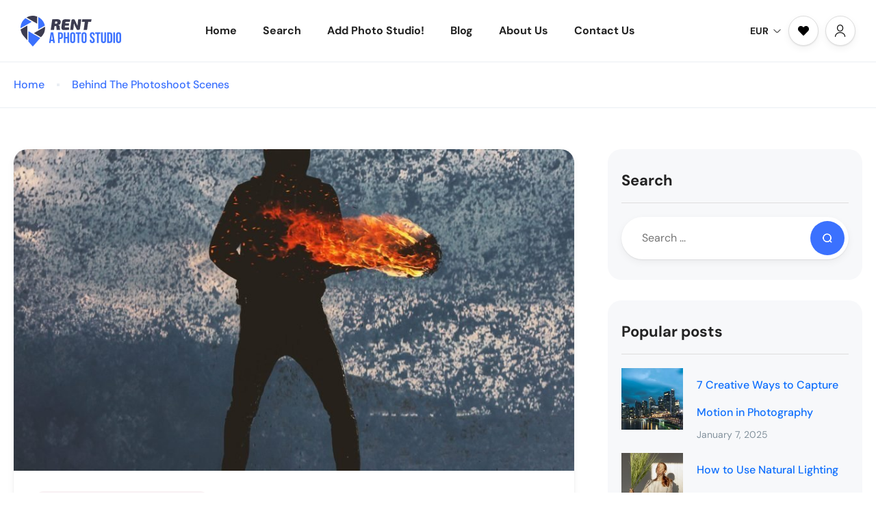

--- FILE ---
content_type: text/html; charset=UTF-8
request_url: https://rentaphotostudio.com/tag/unwanted-glare/
body_size: 32004
content:
<!DOCTYPE html>
<html lang="en-US" >
<head><meta charset="UTF-8"><script>if(navigator.userAgent.match(/MSIE|Internet Explorer/i)||navigator.userAgent.match(/Trident\/7\..*?rv:11/i)){var href=document.location.href;if(!href.match(/[?&]nowprocket/)){if(href.indexOf("?")==-1){if(href.indexOf("#")==-1){document.location.href=href+"?nowprocket=1"}else{document.location.href=href.replace("#","?nowprocket=1#")}}else{if(href.indexOf("#")==-1){document.location.href=href+"&nowprocket=1"}else{document.location.href=href.replace("#","&nowprocket=1#")}}}}</script><script>class RocketLazyLoadScripts{constructor(){this.triggerEvents=["keydown","mousedown","mousemove","touchmove","touchstart","touchend","wheel"],this.userEventHandler=this._triggerListener.bind(this),this.touchStartHandler=this._onTouchStart.bind(this),this.touchMoveHandler=this._onTouchMove.bind(this),this.touchEndHandler=this._onTouchEnd.bind(this),this.clickHandler=this._onClick.bind(this),this.interceptedClicks=[],window.addEventListener("pageshow",(e=>{this.persisted=e.persisted})),window.addEventListener("DOMContentLoaded",(()=>{this._preconnect3rdParties()})),this.delayedScripts={normal:[],async:[],defer:[]},this.allJQueries=[]}_addUserInteractionListener(e){document.hidden?e._triggerListener():(this.triggerEvents.forEach((t=>window.addEventListener(t,e.userEventHandler,{passive:!0}))),window.addEventListener("touchstart",e.touchStartHandler,{passive:!0}),window.addEventListener("mousedown",e.touchStartHandler),document.addEventListener("visibilitychange",e.userEventHandler))}_removeUserInteractionListener(){this.triggerEvents.forEach((e=>window.removeEventListener(e,this.userEventHandler,{passive:!0}))),document.removeEventListener("visibilitychange",this.userEventHandler)}_onTouchStart(e){"HTML"!==e.target.tagName&&(window.addEventListener("touchend",this.touchEndHandler),window.addEventListener("mouseup",this.touchEndHandler),window.addEventListener("touchmove",this.touchMoveHandler,{passive:!0}),window.addEventListener("mousemove",this.touchMoveHandler),e.target.addEventListener("click",this.clickHandler),this._renameDOMAttribute(e.target,"onclick","rocket-onclick"))}_onTouchMove(e){window.removeEventListener("touchend",this.touchEndHandler),window.removeEventListener("mouseup",this.touchEndHandler),window.removeEventListener("touchmove",this.touchMoveHandler,{passive:!0}),window.removeEventListener("mousemove",this.touchMoveHandler),e.target.removeEventListener("click",this.clickHandler),this._renameDOMAttribute(e.target,"rocket-onclick","onclick")}_onTouchEnd(e){window.removeEventListener("touchend",this.touchEndHandler),window.removeEventListener("mouseup",this.touchEndHandler),window.removeEventListener("touchmove",this.touchMoveHandler,{passive:!0}),window.removeEventListener("mousemove",this.touchMoveHandler)}_onClick(e){e.target.removeEventListener("click",this.clickHandler),this._renameDOMAttribute(e.target,"rocket-onclick","onclick"),this.interceptedClicks.push(e),e.preventDefault(),e.stopPropagation(),e.stopImmediatePropagation()}_replayClicks(){window.removeEventListener("touchstart",this.touchStartHandler,{passive:!0}),window.removeEventListener("mousedown",this.touchStartHandler),this.interceptedClicks.forEach((e=>{e.target.dispatchEvent(new MouseEvent("click",{view:e.view,bubbles:!0,cancelable:!0}))}))}_renameDOMAttribute(e,t,n){e.hasAttribute&&e.hasAttribute(t)&&(event.target.setAttribute(n,event.target.getAttribute(t)),event.target.removeAttribute(t))}_triggerListener(){this._removeUserInteractionListener(this),"loading"===document.readyState?document.addEventListener("DOMContentLoaded",this._loadEverythingNow.bind(this)):this._loadEverythingNow()}_preconnect3rdParties(){let e=[];document.querySelectorAll("script[type=rocketlazyloadscript]").forEach((t=>{if(t.hasAttribute("src")){const n=new URL(t.src).origin;n!==location.origin&&e.push({src:n,crossOrigin:t.crossOrigin||"module"===t.getAttribute("data-rocket-type")})}})),e=[...new Map(e.map((e=>[JSON.stringify(e),e]))).values()],this._batchInjectResourceHints(e,"preconnect")}async _loadEverythingNow(){this.lastBreath=Date.now(),this._delayEventListeners(),this._delayJQueryReady(this),this._handleDocumentWrite(),this._registerAllDelayedScripts(),this._preloadAllScripts(),await this._loadScriptsFromList(this.delayedScripts.normal),await this._loadScriptsFromList(this.delayedScripts.defer),await this._loadScriptsFromList(this.delayedScripts.async);try{await this._triggerDOMContentLoaded(),await this._triggerWindowLoad()}catch(e){}window.dispatchEvent(new Event("rocket-allScriptsLoaded")),this._replayClicks()}_registerAllDelayedScripts(){document.querySelectorAll("script[type=rocketlazyloadscript]").forEach((e=>{e.hasAttribute("src")?e.hasAttribute("async")&&!1!==e.async?this.delayedScripts.async.push(e):e.hasAttribute("defer")&&!1!==e.defer||"module"===e.getAttribute("data-rocket-type")?this.delayedScripts.defer.push(e):this.delayedScripts.normal.push(e):this.delayedScripts.normal.push(e)}))}async _transformScript(e){return await this._littleBreath(),new Promise((t=>{const n=document.createElement("script");[...e.attributes].forEach((e=>{let t=e.nodeName;"type"!==t&&("data-rocket-type"===t&&(t="type"),n.setAttribute(t,e.nodeValue))})),e.hasAttribute("src")?(n.addEventListener("load",t),n.addEventListener("error",t)):(n.text=e.text,t());try{e.parentNode.replaceChild(n,e)}catch(e){t()}}))}async _loadScriptsFromList(e){const t=e.shift();return t?(await this._transformScript(t),this._loadScriptsFromList(e)):Promise.resolve()}_preloadAllScripts(){this._batchInjectResourceHints([...this.delayedScripts.normal,...this.delayedScripts.defer,...this.delayedScripts.async],"preload")}_batchInjectResourceHints(e,t){var n=document.createDocumentFragment();e.forEach((e=>{if(e.src){const i=document.createElement("link");i.href=e.src,i.rel=t,"preconnect"!==t&&(i.as="script"),e.getAttribute&&"module"===e.getAttribute("data-rocket-type")&&(i.crossOrigin=!0),e.crossOrigin&&(i.crossOrigin=e.crossOrigin),n.appendChild(i)}})),document.head.appendChild(n)}_delayEventListeners(){let e={};function t(t,n){!function(t){function n(n){return e[t].eventsToRewrite.indexOf(n)>=0?"rocket-"+n:n}e[t]||(e[t]={originalFunctions:{add:t.addEventListener,remove:t.removeEventListener},eventsToRewrite:[]},t.addEventListener=function(){arguments[0]=n(arguments[0]),e[t].originalFunctions.add.apply(t,arguments)},t.removeEventListener=function(){arguments[0]=n(arguments[0]),e[t].originalFunctions.remove.apply(t,arguments)})}(t),e[t].eventsToRewrite.push(n)}function n(e,t){let n=e[t];Object.defineProperty(e,t,{get:()=>n||function(){},set(i){e["rocket"+t]=n=i}})}t(document,"DOMContentLoaded"),t(window,"DOMContentLoaded"),t(window,"load"),t(window,"pageshow"),t(document,"readystatechange"),n(document,"onreadystatechange"),n(window,"onload"),n(window,"onpageshow")}_delayJQueryReady(e){let t=window.jQuery;Object.defineProperty(window,"jQuery",{get:()=>t,set(n){if(n&&n.fn&&!e.allJQueries.includes(n)){n.fn.ready=n.fn.init.prototype.ready=function(t){e.domReadyFired?t.bind(document)(n):document.addEventListener("rocket-DOMContentLoaded",(()=>t.bind(document)(n)))};const t=n.fn.on;n.fn.on=n.fn.init.prototype.on=function(){if(this[0]===window){function e(e){return e.split(" ").map((e=>"load"===e||0===e.indexOf("load.")?"rocket-jquery-load":e)).join(" ")}"string"==typeof arguments[0]||arguments[0]instanceof String?arguments[0]=e(arguments[0]):"object"==typeof arguments[0]&&Object.keys(arguments[0]).forEach((t=>{delete Object.assign(arguments[0],{[e(t)]:arguments[0][t]})[t]}))}return t.apply(this,arguments),this},e.allJQueries.push(n)}t=n}})}async _triggerDOMContentLoaded(){this.domReadyFired=!0,await this._littleBreath(),document.dispatchEvent(new Event("rocket-DOMContentLoaded")),await this._littleBreath(),window.dispatchEvent(new Event("rocket-DOMContentLoaded")),await this._littleBreath(),document.dispatchEvent(new Event("rocket-readystatechange")),await this._littleBreath(),document.rocketonreadystatechange&&document.rocketonreadystatechange()}async _triggerWindowLoad(){await this._littleBreath(),window.dispatchEvent(new Event("rocket-load")),await this._littleBreath(),window.rocketonload&&window.rocketonload(),await this._littleBreath(),this.allJQueries.forEach((e=>e(window).trigger("rocket-jquery-load"))),await this._littleBreath();const e=new Event("rocket-pageshow");e.persisted=this.persisted,window.dispatchEvent(e),await this._littleBreath(),window.rocketonpageshow&&window.rocketonpageshow({persisted:this.persisted})}_handleDocumentWrite(){const e=new Map;document.write=document.writeln=function(t){const n=document.currentScript,i=document.createRange(),r=n.parentElement;let o=e.get(n);void 0===o&&(o=n.nextSibling,e.set(n,o));const s=document.createDocumentFragment();i.setStart(s,0),s.appendChild(i.createContextualFragment(t)),r.insertBefore(s,o)}}async _littleBreath(){Date.now()-this.lastBreath>45&&(await this._requestAnimFrame(),this.lastBreath=Date.now())}async _requestAnimFrame(){return document.hidden?new Promise((e=>setTimeout(e))):new Promise((e=>requestAnimationFrame(e)))}static run(){const e=new RocketLazyLoadScripts;e._addUserInteractionListener(e)}}RocketLazyLoadScripts.run();</script>
    
    <meta name="viewport"
          content="width=device-width, height=device-height, initial-scale=1, maximum-scale=2, minimum-scale=1 , user-scalable=0">
    <meta name="theme-color" content="#3b71fe"/>
    <meta http-equiv="x-ua-compatible" content="IE=edge">
            <meta name="traveler" content="3.0.5"/>      <link rel="profile" href="http://gmpg.org/xfn/11">
    <link rel="pingback" href="https://rentaphotostudio.com/xmlrpc.php">
    <link rel="preload" as="font">
        <meta name='robots' content='index, follow, max-image-preview:large, max-snippet:-1, max-video-preview:-1' />
	<style>img:is([sizes="auto" i], [sizes^="auto," i]) { contain-intrinsic-size: 3000px 1500px }</style>
	<script type="rocketlazyloadscript" id="cookie-law-info-gcm-var-js">
var _ckyGcm = {"status":true,"default_settings":[{"analytics":"denied","advertisement":"denied","functional":"denied","necessary":"granted","ad_user_data":"denied","ad_personalization":"denied","regions":"All"}],"wait_for_update":2000,"url_passthrough":false,"ads_data_redaction":false};
</script>
<script type="rocketlazyloadscript" id="cookie-law-info-gcm-js" data-rocket-type="text/javascript" src="https://rentaphotostudio.com/wp-content/plugins/cookie-law-info/lite/frontend/js/gcm.min.js" defer></script>
<script type="rocketlazyloadscript" data-minify="1" id="cookieyes" data-rocket-type="text/javascript" src="https://rentaphotostudio.com/wp-content/cache/min/1/client_data/c5dd732b45a4b203b06e5313/script.js?ver=1746784564" defer></script>
	<!-- This site is optimized with the Yoast SEO Premium plugin v20.0 (Yoast SEO v25.0) - https://yoast.com/wordpress/plugins/seo/ -->
	<title>unwanted glare Archives - Rent a Photo Studio</title>
	<link rel="canonical" href="https://rentaphotostudio.com/tag/unwanted-glare/" />
	<meta property="og:locale" content="en_US" />
	<meta property="og:type" content="article" />
	<meta property="og:title" content="unwanted glare Archives" />
	<meta property="og:url" content="https://rentaphotostudio.com/tag/unwanted-glare/" />
	<meta property="og:site_name" content="Rent a Photo Studio" />
	<meta name="twitter:card" content="summary_large_image" />
	<script type="application/ld+json" class="yoast-schema-graph">{"@context":"https://schema.org","@graph":[{"@type":"CollectionPage","@id":"https://rentaphotostudio.com/tag/unwanted-glare/","url":"https://rentaphotostudio.com/tag/unwanted-glare/","name":"unwanted glare Archives - Rent a Photo Studio","isPartOf":{"@id":"https://rentaphotostudio.com/#website"},"primaryImageOfPage":{"@id":"https://rentaphotostudio.com/tag/unwanted-glare/#primaryimage"},"image":{"@id":"https://rentaphotostudio.com/tag/unwanted-glare/#primaryimage"},"thumbnailUrl":"https://rentaphotostudio.com/wp-content/uploads/2024/01/372-scaled.jpg","breadcrumb":{"@id":"https://rentaphotostudio.com/tag/unwanted-glare/#breadcrumb"},"inLanguage":"en-US"},{"@type":"ImageObject","inLanguage":"en-US","@id":"https://rentaphotostudio.com/tag/unwanted-glare/#primaryimage","url":"https://rentaphotostudio.com/wp-content/uploads/2024/01/372-scaled.jpg","contentUrl":"https://rentaphotostudio.com/wp-content/uploads/2024/01/372-scaled.jpg","width":2000,"height":2000},{"@type":"BreadcrumbList","@id":"https://rentaphotostudio.com/tag/unwanted-glare/#breadcrumb","itemListElement":[{"@type":"ListItem","position":1,"name":"Home","item":"https://rentaphotostudio.com/"},{"@type":"ListItem","position":2,"name":"unwanted glare"}]},{"@type":"WebSite","@id":"https://rentaphotostudio.com/#website","url":"https://rentaphotostudio.com/","name":"Rent a Photo Studio","description":"","publisher":{"@id":"https://rentaphotostudio.com/#organization"},"potentialAction":[{"@type":"SearchAction","target":{"@type":"EntryPoint","urlTemplate":"https://rentaphotostudio.com/?s={search_term_string}"},"query-input":{"@type":"PropertyValueSpecification","valueRequired":true,"valueName":"search_term_string"}}],"inLanguage":"en-US"},{"@type":"Organization","@id":"https://rentaphotostudio.com/#organization","name":"Rent a Photo Studio","url":"https://rentaphotostudio.com/","logo":{"@type":"ImageObject","inLanguage":"en-US","@id":"https://rentaphotostudio.com/#/schema/logo/image/","url":"https://rentaphotostudio.com/wp-content/uploads/2022/04/logo.png","contentUrl":"https://rentaphotostudio.com/wp-content/uploads/2022/04/logo.png","width":147,"height":45,"caption":"Rent a Photo Studio"},"image":{"@id":"https://rentaphotostudio.com/#/schema/logo/image/"}}]}</script>
	<!-- / Yoast SEO Premium plugin. -->


<link rel='dns-prefetch' href='//js.stripe.com' />
<link rel='dns-prefetch' href='//checkout.stripe.com' />
<link rel='dns-prefetch' href='//maps.googleapis.com' />
<link rel='dns-prefetch' href='//fonts.googleapis.com' />
<link rel='dns-prefetch' href='//maxst.icons8.com' />
<link rel="alternate" type="application/rss+xml" title="Rent a Photo Studio &raquo; Feed" href="https://rentaphotostudio.com/feed/" />
<link rel="alternate" type="application/rss+xml" title="Rent a Photo Studio &raquo; Comments Feed" href="https://rentaphotostudio.com/comments/feed/" />
<link rel="alternate" type="application/rss+xml" title="Rent a Photo Studio &raquo; unwanted glare Tag Feed" href="https://rentaphotostudio.com/tag/unwanted-glare/feed/" />
<script type="rocketlazyloadscript" data-rocket-type="text/javascript">
/* <![CDATA[ */
window._wpemojiSettings = {"baseUrl":"https:\/\/s.w.org\/images\/core\/emoji\/15.1.0\/72x72\/","ext":".png","svgUrl":"https:\/\/s.w.org\/images\/core\/emoji\/15.1.0\/svg\/","svgExt":".svg","source":{"concatemoji":"https:\/\/rentaphotostudio.com\/wp-includes\/js\/wp-emoji-release.min.js?ver=6.8.1"}};
/*! This file is auto-generated */
!function(i,n){var o,s,e;function c(e){try{var t={supportTests:e,timestamp:(new Date).valueOf()};sessionStorage.setItem(o,JSON.stringify(t))}catch(e){}}function p(e,t,n){e.clearRect(0,0,e.canvas.width,e.canvas.height),e.fillText(t,0,0);var t=new Uint32Array(e.getImageData(0,0,e.canvas.width,e.canvas.height).data),r=(e.clearRect(0,0,e.canvas.width,e.canvas.height),e.fillText(n,0,0),new Uint32Array(e.getImageData(0,0,e.canvas.width,e.canvas.height).data));return t.every(function(e,t){return e===r[t]})}function u(e,t,n){switch(t){case"flag":return n(e,"\ud83c\udff3\ufe0f\u200d\u26a7\ufe0f","\ud83c\udff3\ufe0f\u200b\u26a7\ufe0f")?!1:!n(e,"\ud83c\uddfa\ud83c\uddf3","\ud83c\uddfa\u200b\ud83c\uddf3")&&!n(e,"\ud83c\udff4\udb40\udc67\udb40\udc62\udb40\udc65\udb40\udc6e\udb40\udc67\udb40\udc7f","\ud83c\udff4\u200b\udb40\udc67\u200b\udb40\udc62\u200b\udb40\udc65\u200b\udb40\udc6e\u200b\udb40\udc67\u200b\udb40\udc7f");case"emoji":return!n(e,"\ud83d\udc26\u200d\ud83d\udd25","\ud83d\udc26\u200b\ud83d\udd25")}return!1}function f(e,t,n){var r="undefined"!=typeof WorkerGlobalScope&&self instanceof WorkerGlobalScope?new OffscreenCanvas(300,150):i.createElement("canvas"),a=r.getContext("2d",{willReadFrequently:!0}),o=(a.textBaseline="top",a.font="600 32px Arial",{});return e.forEach(function(e){o[e]=t(a,e,n)}),o}function t(e){var t=i.createElement("script");t.src=e,t.defer=!0,i.head.appendChild(t)}"undefined"!=typeof Promise&&(o="wpEmojiSettingsSupports",s=["flag","emoji"],n.supports={everything:!0,everythingExceptFlag:!0},e=new Promise(function(e){i.addEventListener("DOMContentLoaded",e,{once:!0})}),new Promise(function(t){var n=function(){try{var e=JSON.parse(sessionStorage.getItem(o));if("object"==typeof e&&"number"==typeof e.timestamp&&(new Date).valueOf()<e.timestamp+604800&&"object"==typeof e.supportTests)return e.supportTests}catch(e){}return null}();if(!n){if("undefined"!=typeof Worker&&"undefined"!=typeof OffscreenCanvas&&"undefined"!=typeof URL&&URL.createObjectURL&&"undefined"!=typeof Blob)try{var e="postMessage("+f.toString()+"("+[JSON.stringify(s),u.toString(),p.toString()].join(",")+"));",r=new Blob([e],{type:"text/javascript"}),a=new Worker(URL.createObjectURL(r),{name:"wpTestEmojiSupports"});return void(a.onmessage=function(e){c(n=e.data),a.terminate(),t(n)})}catch(e){}c(n=f(s,u,p))}t(n)}).then(function(e){for(var t in e)n.supports[t]=e[t],n.supports.everything=n.supports.everything&&n.supports[t],"flag"!==t&&(n.supports.everythingExceptFlag=n.supports.everythingExceptFlag&&n.supports[t]);n.supports.everythingExceptFlag=n.supports.everythingExceptFlag&&!n.supports.flag,n.DOMReady=!1,n.readyCallback=function(){n.DOMReady=!0}}).then(function(){return e}).then(function(){var e;n.supports.everything||(n.readyCallback(),(e=n.source||{}).concatemoji?t(e.concatemoji):e.wpemoji&&e.twemoji&&(t(e.twemoji),t(e.wpemoji)))}))}((window,document),window._wpemojiSettings);
/* ]]> */
</script>
<link data-minify="1" rel='stylesheet' id='sgr-css' href='https://rentaphotostudio.com/wp-content/cache/min/1/wp-content/plugins/simple-google-recaptcha/sgr.css?ver=1746784563' type='text/css' media='all' />
<link rel='stylesheet' id='st-google-fonts-css' href='//fonts.googleapis.com/css?family=DM+Sans:700italic,700,500italic,500,italic,regular&#038;subset=latin,latin-ext' type='text/css' media='all' />
<style id='wp-emoji-styles-inline-css' type='text/css'>

	img.wp-smiley, img.emoji {
		display: inline !important;
		border: none !important;
		box-shadow: none !important;
		height: 1em !important;
		width: 1em !important;
		margin: 0 0.07em !important;
		vertical-align: -0.1em !important;
		background: none !important;
		padding: 0 !important;
	}
</style>
<link rel='stylesheet' id='wp-block-library-css' href='https://rentaphotostudio.com/wp-includes/css/dist/block-library/style.min.css' type='text/css' media='all' />
<style id='classic-theme-styles-inline-css' type='text/css'>
/*! This file is auto-generated */
.wp-block-button__link{color:#fff;background-color:#32373c;border-radius:9999px;box-shadow:none;text-decoration:none;padding:calc(.667em + 2px) calc(1.333em + 2px);font-size:1.125em}.wp-block-file__button{background:#32373c;color:#fff;text-decoration:none}
</style>
<style id='global-styles-inline-css' type='text/css'>
:root{--wp--preset--aspect-ratio--square: 1;--wp--preset--aspect-ratio--4-3: 4/3;--wp--preset--aspect-ratio--3-4: 3/4;--wp--preset--aspect-ratio--3-2: 3/2;--wp--preset--aspect-ratio--2-3: 2/3;--wp--preset--aspect-ratio--16-9: 16/9;--wp--preset--aspect-ratio--9-16: 9/16;--wp--preset--color--black: #000000;--wp--preset--color--cyan-bluish-gray: #abb8c3;--wp--preset--color--white: #ffffff;--wp--preset--color--pale-pink: #f78da7;--wp--preset--color--vivid-red: #cf2e2e;--wp--preset--color--luminous-vivid-orange: #ff6900;--wp--preset--color--luminous-vivid-amber: #fcb900;--wp--preset--color--light-green-cyan: #7bdcb5;--wp--preset--color--vivid-green-cyan: #00d084;--wp--preset--color--pale-cyan-blue: #8ed1fc;--wp--preset--color--vivid-cyan-blue: #0693e3;--wp--preset--color--vivid-purple: #9b51e0;--wp--preset--gradient--vivid-cyan-blue-to-vivid-purple: linear-gradient(135deg,rgba(6,147,227,1) 0%,rgb(155,81,224) 100%);--wp--preset--gradient--light-green-cyan-to-vivid-green-cyan: linear-gradient(135deg,rgb(122,220,180) 0%,rgb(0,208,130) 100%);--wp--preset--gradient--luminous-vivid-amber-to-luminous-vivid-orange: linear-gradient(135deg,rgba(252,185,0,1) 0%,rgba(255,105,0,1) 100%);--wp--preset--gradient--luminous-vivid-orange-to-vivid-red: linear-gradient(135deg,rgba(255,105,0,1) 0%,rgb(207,46,46) 100%);--wp--preset--gradient--very-light-gray-to-cyan-bluish-gray: linear-gradient(135deg,rgb(238,238,238) 0%,rgb(169,184,195) 100%);--wp--preset--gradient--cool-to-warm-spectrum: linear-gradient(135deg,rgb(74,234,220) 0%,rgb(151,120,209) 20%,rgb(207,42,186) 40%,rgb(238,44,130) 60%,rgb(251,105,98) 80%,rgb(254,248,76) 100%);--wp--preset--gradient--blush-light-purple: linear-gradient(135deg,rgb(255,206,236) 0%,rgb(152,150,240) 100%);--wp--preset--gradient--blush-bordeaux: linear-gradient(135deg,rgb(254,205,165) 0%,rgb(254,45,45) 50%,rgb(107,0,62) 100%);--wp--preset--gradient--luminous-dusk: linear-gradient(135deg,rgb(255,203,112) 0%,rgb(199,81,192) 50%,rgb(65,88,208) 100%);--wp--preset--gradient--pale-ocean: linear-gradient(135deg,rgb(255,245,203) 0%,rgb(182,227,212) 50%,rgb(51,167,181) 100%);--wp--preset--gradient--electric-grass: linear-gradient(135deg,rgb(202,248,128) 0%,rgb(113,206,126) 100%);--wp--preset--gradient--midnight: linear-gradient(135deg,rgb(2,3,129) 0%,rgb(40,116,252) 100%);--wp--preset--font-size--small: 13px;--wp--preset--font-size--medium: 20px;--wp--preset--font-size--large: 36px;--wp--preset--font-size--x-large: 42px;--wp--preset--spacing--20: 0.44rem;--wp--preset--spacing--30: 0.67rem;--wp--preset--spacing--40: 1rem;--wp--preset--spacing--50: 1.5rem;--wp--preset--spacing--60: 2.25rem;--wp--preset--spacing--70: 3.38rem;--wp--preset--spacing--80: 5.06rem;--wp--preset--shadow--natural: 6px 6px 9px rgba(0, 0, 0, 0.2);--wp--preset--shadow--deep: 12px 12px 50px rgba(0, 0, 0, 0.4);--wp--preset--shadow--sharp: 6px 6px 0px rgba(0, 0, 0, 0.2);--wp--preset--shadow--outlined: 6px 6px 0px -3px rgba(255, 255, 255, 1), 6px 6px rgba(0, 0, 0, 1);--wp--preset--shadow--crisp: 6px 6px 0px rgba(0, 0, 0, 1);}:where(.is-layout-flex){gap: 0.5em;}:where(.is-layout-grid){gap: 0.5em;}body .is-layout-flex{display: flex;}.is-layout-flex{flex-wrap: wrap;align-items: center;}.is-layout-flex > :is(*, div){margin: 0;}body .is-layout-grid{display: grid;}.is-layout-grid > :is(*, div){margin: 0;}:where(.wp-block-columns.is-layout-flex){gap: 2em;}:where(.wp-block-columns.is-layout-grid){gap: 2em;}:where(.wp-block-post-template.is-layout-flex){gap: 1.25em;}:where(.wp-block-post-template.is-layout-grid){gap: 1.25em;}.has-black-color{color: var(--wp--preset--color--black) !important;}.has-cyan-bluish-gray-color{color: var(--wp--preset--color--cyan-bluish-gray) !important;}.has-white-color{color: var(--wp--preset--color--white) !important;}.has-pale-pink-color{color: var(--wp--preset--color--pale-pink) !important;}.has-vivid-red-color{color: var(--wp--preset--color--vivid-red) !important;}.has-luminous-vivid-orange-color{color: var(--wp--preset--color--luminous-vivid-orange) !important;}.has-luminous-vivid-amber-color{color: var(--wp--preset--color--luminous-vivid-amber) !important;}.has-light-green-cyan-color{color: var(--wp--preset--color--light-green-cyan) !important;}.has-vivid-green-cyan-color{color: var(--wp--preset--color--vivid-green-cyan) !important;}.has-pale-cyan-blue-color{color: var(--wp--preset--color--pale-cyan-blue) !important;}.has-vivid-cyan-blue-color{color: var(--wp--preset--color--vivid-cyan-blue) !important;}.has-vivid-purple-color{color: var(--wp--preset--color--vivid-purple) !important;}.has-black-background-color{background-color: var(--wp--preset--color--black) !important;}.has-cyan-bluish-gray-background-color{background-color: var(--wp--preset--color--cyan-bluish-gray) !important;}.has-white-background-color{background-color: var(--wp--preset--color--white) !important;}.has-pale-pink-background-color{background-color: var(--wp--preset--color--pale-pink) !important;}.has-vivid-red-background-color{background-color: var(--wp--preset--color--vivid-red) !important;}.has-luminous-vivid-orange-background-color{background-color: var(--wp--preset--color--luminous-vivid-orange) !important;}.has-luminous-vivid-amber-background-color{background-color: var(--wp--preset--color--luminous-vivid-amber) !important;}.has-light-green-cyan-background-color{background-color: var(--wp--preset--color--light-green-cyan) !important;}.has-vivid-green-cyan-background-color{background-color: var(--wp--preset--color--vivid-green-cyan) !important;}.has-pale-cyan-blue-background-color{background-color: var(--wp--preset--color--pale-cyan-blue) !important;}.has-vivid-cyan-blue-background-color{background-color: var(--wp--preset--color--vivid-cyan-blue) !important;}.has-vivid-purple-background-color{background-color: var(--wp--preset--color--vivid-purple) !important;}.has-black-border-color{border-color: var(--wp--preset--color--black) !important;}.has-cyan-bluish-gray-border-color{border-color: var(--wp--preset--color--cyan-bluish-gray) !important;}.has-white-border-color{border-color: var(--wp--preset--color--white) !important;}.has-pale-pink-border-color{border-color: var(--wp--preset--color--pale-pink) !important;}.has-vivid-red-border-color{border-color: var(--wp--preset--color--vivid-red) !important;}.has-luminous-vivid-orange-border-color{border-color: var(--wp--preset--color--luminous-vivid-orange) !important;}.has-luminous-vivid-amber-border-color{border-color: var(--wp--preset--color--luminous-vivid-amber) !important;}.has-light-green-cyan-border-color{border-color: var(--wp--preset--color--light-green-cyan) !important;}.has-vivid-green-cyan-border-color{border-color: var(--wp--preset--color--vivid-green-cyan) !important;}.has-pale-cyan-blue-border-color{border-color: var(--wp--preset--color--pale-cyan-blue) !important;}.has-vivid-cyan-blue-border-color{border-color: var(--wp--preset--color--vivid-cyan-blue) !important;}.has-vivid-purple-border-color{border-color: var(--wp--preset--color--vivid-purple) !important;}.has-vivid-cyan-blue-to-vivid-purple-gradient-background{background: var(--wp--preset--gradient--vivid-cyan-blue-to-vivid-purple) !important;}.has-light-green-cyan-to-vivid-green-cyan-gradient-background{background: var(--wp--preset--gradient--light-green-cyan-to-vivid-green-cyan) !important;}.has-luminous-vivid-amber-to-luminous-vivid-orange-gradient-background{background: var(--wp--preset--gradient--luminous-vivid-amber-to-luminous-vivid-orange) !important;}.has-luminous-vivid-orange-to-vivid-red-gradient-background{background: var(--wp--preset--gradient--luminous-vivid-orange-to-vivid-red) !important;}.has-very-light-gray-to-cyan-bluish-gray-gradient-background{background: var(--wp--preset--gradient--very-light-gray-to-cyan-bluish-gray) !important;}.has-cool-to-warm-spectrum-gradient-background{background: var(--wp--preset--gradient--cool-to-warm-spectrum) !important;}.has-blush-light-purple-gradient-background{background: var(--wp--preset--gradient--blush-light-purple) !important;}.has-blush-bordeaux-gradient-background{background: var(--wp--preset--gradient--blush-bordeaux) !important;}.has-luminous-dusk-gradient-background{background: var(--wp--preset--gradient--luminous-dusk) !important;}.has-pale-ocean-gradient-background{background: var(--wp--preset--gradient--pale-ocean) !important;}.has-electric-grass-gradient-background{background: var(--wp--preset--gradient--electric-grass) !important;}.has-midnight-gradient-background{background: var(--wp--preset--gradient--midnight) !important;}.has-small-font-size{font-size: var(--wp--preset--font-size--small) !important;}.has-medium-font-size{font-size: var(--wp--preset--font-size--medium) !important;}.has-large-font-size{font-size: var(--wp--preset--font-size--large) !important;}.has-x-large-font-size{font-size: var(--wp--preset--font-size--x-large) !important;}
:where(.wp-block-post-template.is-layout-flex){gap: 1.25em;}:where(.wp-block-post-template.is-layout-grid){gap: 1.25em;}
:where(.wp-block-columns.is-layout-flex){gap: 2em;}:where(.wp-block-columns.is-layout-grid){gap: 2em;}
:root :where(.wp-block-pullquote){font-size: 1.5em;line-height: 1.6;}
</style>
<link data-minify="1" rel='stylesheet' id='contact-form-7-css' href='https://rentaphotostudio.com/wp-content/cache/min/1/wp-content/plugins/contact-form-7/includes/css/styles.css?ver=1746784563' type='text/css' media='all' />
<style id='contact-form-7-inline-css' type='text/css'>
.wpcf7 .wpcf7-recaptcha iframe {margin-bottom: 0;}.wpcf7 .wpcf7-recaptcha[data-align="center"] > div {margin: 0 auto;}.wpcf7 .wpcf7-recaptcha[data-align="right"] > div {margin: 0 0 0 auto;}
</style>
<link data-minify="1" rel='stylesheet' id='st-vina-stripe-css-css' href='https://rentaphotostudio.com/wp-content/cache/min/1/wp-content/plugins/vina-stripe/assets/css/stripe.css?ver=1746784563' type='text/css' media='all' />
<link rel='stylesheet' id='bootstrap-css' href='https://rentaphotostudio.com/wp-content/themes/traveler/v3/bootstrap/css/bootstrap.min.css' type='text/css' media='all' />
<link data-minify="1" rel='stylesheet' id='sweetalert2-css-css' href='https://rentaphotostudio.com/wp-content/cache/min/1/wp-content/themes/traveler/v3/css/sweetalert2.css?ver=1746784563' type='text/css' media='all' />
<link data-minify="1" rel='stylesheet' id='fontawesome-css' href='https://rentaphotostudio.com/wp-content/cache/min/1/wp-content/themes/traveler/v3/fonts/fontawesome/css/all.min.css?ver=1746784563' type='text/css' media='all' />
<link rel='stylesheet' id='google-font-css-css' href='https://fonts.googleapis.com/css?family=Poppins%3A400%2C500%2C600&#038;display=swap&#038;ver=6.8.1' type='text/css' media='all' />
<link data-minify="1" rel='stylesheet' id='daterangepicker-css' href='https://rentaphotostudio.com/wp-content/cache/min/1/wp-content/themes/traveler/v2/js/daterangepicker/daterangepicker.css?ver=1746784563' type='text/css' media='all' />
<link data-minify="1" rel='stylesheet' id='rangeSlider-css' href='https://rentaphotostudio.com/wp-content/cache/min/1/wp-content/themes/traveler/v3/ion.rangeSlider/css/ion.rangeSlider.css?ver=1746784563' type='text/css' media='all' />
<link data-minify="1" rel='stylesheet' id='rangeSlider-skinHTML5-css' href='https://rentaphotostudio.com/wp-content/cache/min/1/wp-content/themes/traveler/v3/ion.rangeSlider/css/ion.rangeSlider.skinHTML5.css?ver=1746784563' type='text/css' media='all' />
<link data-minify="1" rel='stylesheet' id='single-hotel-detail-css' href='https://rentaphotostudio.com/wp-content/cache/min/1/wp-content/themes/traveler/v3/css/single-hotel-detail.css?ver=1746784631' type='text/css' media='all' />
<link data-minify="1" rel='stylesheet' id='fotorama-css' href='https://rentaphotostudio.com/wp-content/cache/min/1/wp-content/themes/traveler/v2/js/fotorama/fotorama.css?ver=1746784631' type='text/css' media='all' />
<link data-minify="1" rel='stylesheet' id='magnific-css' href='https://rentaphotostudio.com/wp-content/cache/min/1/wp-content/themes/traveler/v2/css/magnific-popup.css?ver=1746784631' type='text/css' media='all' />
<link data-minify="1" rel='stylesheet' id='awesome-line-awesome-css-css' href='https://rentaphotostudio.com/wp-content/cache/min/1/vue-static/landings/line-awesome/line-awesome/1.1.0/css/line-awesome.min.css?ver=1746784564' type='text/css' media='all' />
<link data-minify="1" rel='stylesheet' id='main-css' href='https://rentaphotostudio.com/wp-content/cache/min/1/wp-content/themes/traveler/v3/css/main.css?ver=1746784564' type='text/css' media='all' />
<link data-minify="1" rel='stylesheet' id='layout-hotelv2-main-css' href='https://rentaphotostudio.com/wp-content/cache/min/1/wp-content/themes/traveler/inc/modules/layouts/elementorv2/assets/css/main.css?ver=1746784564' type='text/css' media='all' />
<link rel='stylesheet' id='layout-google-font-css' href='https://fonts.googleapis.com/css2?family=DM+Sans%3Awght%40400%3B500%3B700&#038;display=swap&#038;ver=6.8.1' type='text/css' media='all' />
<link data-minify="1" rel='stylesheet' id='layout-main-css' href='https://rentaphotostudio.com/wp-content/cache/min/1/wp-content/themes/traveler/inc/modules/layouts/cores/assets/css/main.css?ver=1746784564' type='text/css' media='all' />
<link data-minify="1" rel='stylesheet' id='layout-font-icon-css' href='https://rentaphotostudio.com/wp-content/cache/min/1/wp-content/themes/traveler/inc/modules/layouts/cores/assets/css/traveler-icon.css?ver=1746784564' type='text/css' media='all' />
<link data-minify="1" rel='stylesheet' id='traveler-style-css' href='https://rentaphotostudio.com/wp-content/cache/min/1/wp-content/themes/traveler/style.css?ver=1746784564' type='text/css' media='all' />
<script type="text/javascript" id="sgr-js-extra">
/* <![CDATA[ */
var sgr = {"sgr_site_key":"6LdIDx8cAAAAAGPy6rAEzI9MDwkj-JkWKfh_XUTS"};
/* ]]> */
</script>
<script type="rocketlazyloadscript" data-minify="1" data-rocket-type="text/javascript" src="https://rentaphotostudio.com/wp-content/cache/min/1/wp-content/plugins/simple-google-recaptcha/sgr.js?ver=1746784564" id="sgr-js" defer></script>
<script type="text/javascript" id="jquery-core-js-extra">
/* <![CDATA[ */
var list_location = {"list":"\"\""};
var st_vina_stripe_params = {"vina_stripe":{"publishKey":false,"testPublishKey":"pk_test_51Kl9YVIVrjeVlAmpua8tpljIVjdF66hBtsXOtR6VhsnmZDtoKBR5YAOJmocHZkuLuQ07TDkBnIdf7mKqUr6F4Ca000bn9ywA1y","sanbox":"sandbox"}};
var vina_plugin_params = {"ajax_url":"https:\/\/rentaphotostudio.com\/wp-admin\/admin-ajax.php","home_url":"https:\/\/rentaphotostudio.com\/","_s":"0206df4308"};
var st_params = {"theme_url":"https:\/\/rentaphotostudio.com\/wp-content\/themes\/traveler","locale_fullcalendar":"en","caculator_price_single_ajax":"on","site_url":"https:\/\/rentaphotostudio.com","load_price":"https:\/\/rentaphotostudio.com","ajax_url":"https:\/\/rentaphotostudio.com\/wp-admin\/admin-ajax.php","loading_url":"https:\/\/rentaphotostudio.com\/wp-admin\/images\/wpspin_light.gif","st_search_nonce":"a0c4e38e75","facebook_enable":"on","facbook_app_id":"603999353503582","booking_currency_precision":"2","thousand_separator":".","decimal_separator":",","currency_symbol":"\u20ac","currency_position":"left","currency_rtl_support":"","free_text":"Free","date_format":"mm\/dd\/yyyy","date_format_calendar":"mm\/dd\/yyyy","time_format":"24h","mk_my_location":"https:\/\/rentaphotostudio.com\/wp-content\/themes\/traveler\/img\/my_location.png","locale":"en_US","header_bgr":"","text_refresh":"Refresh","date_fomat":"MM\/DD\/YYYY","text_loading":"Loading...","text_no_more":"No More","weather_api_key":"a82498aa9918914fa4ac5ba584a7e623","no_vacancy":"No vacancies","a_vacancy":"a vacancy","more_vacancy":"vacancies","utm":"https:\/\/shinetheme.com\/utm\/utm.gif","_s":"76b9994c55","mclusmap":"https:\/\/rentaphotostudio.com\/wp-content\/themes\/traveler\/v2\/images\/icon_map\/ico_gruop_location.svg","icon_contact_map":"https:\/\/rentaphotostudio.com\/wp-content\/themes\/traveler\/v2\/images\/markers\/ico_location_3.png","text_adult":"Adult","text_adults":"Adults","text_child":"Children","text_childs":"Childrens","text_price":"Price","text_origin_price":"Origin Price","text_unavailable":"Not Available ","text_available":"Available ","text_adult_price":"Adult Price ","text_child_price":"Child Price ","text_infant_price":"Infant Price","text_update":"Update ","token_mapbox":"pk.eyJ1IjoidGhvYWluZ28iLCJhIjoiY2p3dTE4bDFtMDAweTQ5cm5rMXA5anUwMSJ9.RkIx76muBIvcZ5HDb2g0Bw","text_rtl_mapbox":"","st_icon_mapbox":"https:\/\/i.imgur.com\/MK4NUzI.png","text_use_this_media":"Use this media","text_select_image":"Select Image","text_confirm_delete_item":"Are you sure want to delete this item?","text_process_cancel":"You cancelled the process","start_at_text":"Start at","end_at_text":"End at"};
var st_list_map_params = {"mk_my_location":"https:\/\/rentaphotostudio.com\/wp-content\/themes\/traveler\/img\/my_location.png","text_my_location":"3000 m radius","text_no_result":"No Result","cluster_0":"<div class='cluster cluster-1'>CLUSTER_COUNT<\/div>","cluster_20":"<div class='cluster cluster-2'>CLUSTER_COUNT<\/div>","cluster_50":"<div class='cluster cluster-3'>CLUSTER_COUNT<\/div>","cluster_m1":"https:\/\/rentaphotostudio.com\/wp-content\/themes\/traveler\/img\/map\/m1.png","cluster_m2":"https:\/\/rentaphotostudio.com\/wp-content\/themes\/traveler\/img\/map\/m2.png","cluster_m3":"https:\/\/rentaphotostudio.com\/wp-content\/themes\/traveler\/img\/map\/m3.png","cluster_m4":"https:\/\/rentaphotostudio.com\/wp-content\/themes\/traveler\/img\/map\/m4.png","cluster_m5":"https:\/\/rentaphotostudio.com\/wp-content\/themes\/traveler\/img\/map\/m5.png","icon_full_screen":"https:\/\/rentaphotostudio.com\/wp-content\/themes\/traveler\/v2\/images\/icon_map\/ico_fullscreen.svg","icon_my_location":"https:\/\/rentaphotostudio.com\/wp-content\/themes\/traveler\/v2\/images\/icon_map\/ico_location.svg","icon_my_style":"https:\/\/rentaphotostudio.com\/wp-content\/themes\/traveler\/v2\/images\/icon_map\/ico_view_maps.svg","icon_zoom_out":"https:\/\/rentaphotostudio.com\/wp-content\/themes\/traveler\/v2\/images\/icon_map\/ico_maps_zoom-out.svg","icon_zoom_in":"https:\/\/rentaphotostudio.com\/wp-content\/themes\/traveler\/v2\/images\/icon_map\/ico_maps_zoom_in.svg","icon_close":"https:\/\/rentaphotostudio.com\/wp-content\/themes\/traveler\/v2\/images\/icon_map\/icon_close.svg"};
var st_checkout_text = {"without_pp":"Submit Request","with_pp":"Booking Now","validate_form":"Please fill all required fields","error_accept_term":"Please accept our terms and conditions","email_validate":"Email is not valid","adult_price":"Adult","child_price":"Child","infant_price":"Infant","adult":"Adult","child":"Child","infant":"Infant","price":"Price","origin_price":"Origin Price","text_unavailable":"Not Available: "};
var st_timezone = {"timezone_string":""};
var locale_daterangepicker = {"direction":"ltr","applyLabel":"Apply","cancelLabel":"Cancel","fromLabel":"From","toLabel":"To","customRangeLabel":"Custom","daysOfWeek":["Su","Mo","Tu","We","Th","Fr","Sa"],"monthNames":["January","February","March","April","May","June","July","August","September","October","November","December"],"firstDay":"1","today":"Today"};
var st_list_map_params = {"mk_my_location":"https:\/\/rentaphotostudio.com\/wp-content\/themes\/traveler\/img\/my_location.png","text_my_location":"3000 m radius","text_no_result":"No Result","cluster_0":"<div class='cluster cluster-1'>CLUSTER_COUNT<\/div>","cluster_20":"<div class='cluster cluster-2'>CLUSTER_COUNT<\/div>","cluster_50":"<div class='cluster cluster-3'>CLUSTER_COUNT<\/div>","cluster_m1":"https:\/\/rentaphotostudio.com\/wp-content\/themes\/traveler\/img\/map\/m1.png","cluster_m2":"https:\/\/rentaphotostudio.com\/wp-content\/themes\/traveler\/img\/map\/m2.png","cluster_m3":"https:\/\/rentaphotostudio.com\/wp-content\/themes\/traveler\/img\/map\/m3.png","cluster_m4":"https:\/\/rentaphotostudio.com\/wp-content\/themes\/traveler\/img\/map\/m4.png","cluster_m5":"https:\/\/rentaphotostudio.com\/wp-content\/themes\/traveler\/img\/map\/m5.png","icon_full_screen":"https:\/\/rentaphotostudio.com\/wp-content\/themes\/traveler\/v2\/images\/icon_map\/ico_fullscreen.svg","icon_my_location":"https:\/\/rentaphotostudio.com\/wp-content\/themes\/traveler\/v2\/images\/icon_map\/ico_location.svg","icon_my_style":"https:\/\/rentaphotostudio.com\/wp-content\/themes\/traveler\/v2\/images\/icon_map\/ico_view_maps.svg","icon_zoom_out":"https:\/\/rentaphotostudio.com\/wp-content\/themes\/traveler\/v2\/images\/icon_map\/ico_maps_zoom-out.svg","icon_zoom_in":"https:\/\/rentaphotostudio.com\/wp-content\/themes\/traveler\/v2\/images\/icon_map\/ico_maps_zoom_in.svg","icon_close":"https:\/\/rentaphotostudio.com\/wp-content\/themes\/traveler\/v2\/images\/icon_map\/icon_close.svg"};
var st_config_partner = {"text_er_image_format":""};
var st_hotel_localize = {"booking_required_adult":"Please select adult number","booking_required_children":"Please select children number","booking_required_adult_children":"Please select Adult and  Children number","room":"Space","is_aoc_fail":"Please select the ages of children","is_not_select_date":"Please select Check-in and Check-out date","is_not_select_check_in_date":"Please select Check-in date","is_not_select_check_out_date":"Please select Check-out date","is_host_name_fail":"Please provide Host Name(s)"};
var stanalytics = [];
var st_icon_picker = {"icon_list":["fa-glass","fa-music","fa-search","fa-envelope-o","fa-heart","fa-star","fa-star-o","fa-user","fa-film","fa-th-large","fa-th","fa-th-list","fa-check","fa-remove","fa-close","fa-times","fa-search-plus","fa-search-minus","fa-power-off","fa-signal","fa-gear","fa-cog","fa-trash-o","fa-home","fa-file-o","fa-clock-o","fa-road","fa-download","fa-arrow-circle-o-down","fa-arrow-circle-o-up","fa-inbox","fa-play-circle-o","fa-rotate-right","fa-repeat","fa-refresh","fa-list-alt","fa-lock","fa-flag","fa-headphones","fa-volume-off","fa-volume-down","fa-volume-up","fa-qrcode","fa-barcode","fa-tag","fa-tags","fa-book","fa-bookmark","fa-print","fa-camera","fa-font","fa-bold","fa-italic","fa-text-height","fa-text-width","fa-align-left","fa-align-center","fa-align-right","fa-align-justify","fa-list","fa-dedent","fa-outdent","fa-indent","fa-video-camera","fa-photo","fa-image","fa-picture-o","fa-pencil","fa-map-marker","fa-adjust","fa-tint","fa-edit","fa-pencil-square-o","fa-share-square-o","fa-check-square-o","fa-arrows","fa-step-backward","fa-fast-backward","fa-backward","fa-play","fa-pause","fa-stop","fa-forward","fa-fast-forward","fa-step-forward","fa-eject","fa-chevron-left","fa-chevron-right","fa-plus-circle","fa-minus-circle","fa-times-circle","fa-check-circle","fa-question-circle","fa-info-circle","fa-crosshairs","fa-times-circle-o","fa-check-circle-o","fa-ban","fa-arrow-left","fa-arrow-right","fa-arrow-up","fa-arrow-down","fa-mail-forward","fa-share","fa-expand","fa-compress","fa-plus","fa-minus","fa-asterisk","fa-exclamation-circle","fa-gift","fa-leaf","fa-fire","fa-eye","fa-eye-slash","fa-warning","fa-exclamation-triangle","fa-plane","fa-calendar","fa-random","fa-comment","fa-magnet","fa-chevron-up","fa-chevron-down","fa-retweet","fa-shopping-cart","fa-folder","fa-folder-open","fa-arrows-v","fa-arrows-h","fa-bar-chart-o","fa-bar-chart","fa-twitter-square","fa-facebook-square","fa-camera-retro","fa-key","fa-gears","fa-cogs","fa-comments","fa-thumbs-o-up","fa-thumbs-o-down","fa-star-half","fa-heart-o","fa-sign-out","fa-linkedin-square","fa-thumb-tack","fa-external-link","fa-sign-in","fa-trophy","fa-github-square","fa-upload","fa-lemon-o","fa-phone","fa-square-o","fa-bookmark-o","fa-phone-square","fa-twitter","fa-facebook-f","fa-facebook","fa-github","fa-unlock","fa-credit-card","fa-feed","fa-rss","fa-hdd-o","fa-bullhorn","fa-bell","fa-certificate","fa-hand-o-right","fa-hand-o-left","fa-hand-o-up","fa-hand-o-down","fa-arrow-circle-left","fa-arrow-circle-right","fa-arrow-circle-up","fa-arrow-circle-down","fa-globe","fa-wrench","fa-tasks","fa-filter","fa-briefcase","fa-arrows-alt","fa-group","fa-users","fa-chain","fa-link","fa-cloud","fa-flask","fa-cut","fa-scissors","fa-copy","fa-files-o","fa-paperclip","fa-save","fa-floppy-o","fa-square","fa-navicon","fa-reorder","fa-bars","fa-list-ul","fa-list-ol","fa-strikethrough","fa-underline","fa-table","fa-magic","fa-truck","fa-pinterest","fa-pinterest-square","fa-google-plus-square","fa-google-plus","fa-money","fa-caret-down","fa-caret-up","fa-caret-left","fa-caret-right","fa-columns","fa-unsorted","fa-sort","fa-sort-down","fa-sort-desc","fa-sort-up","fa-sort-asc","fa-envelope","fa-linkedin","fa-rotate-left","fa-undo","fa-legal","fa-gavel","fa-dashboard","fa-tachometer","fa-comment-o","fa-comments-o","fa-flash","fa-bolt","fa-sitemap","fa-umbrella","fa-paste","fa-clipboard","fa-lightbulb-o","fa-exchange","fa-cloud-download","fa-cloud-upload","fa-user-md","fa-stethoscope","fa-suitcase","fa-bell-o","fa-coffee","fa-cutlery","fa-file-text-o","fa-building-o","fa-hospital-o","fa-ambulance","fa-medkit","fa-fighter-jet","fa-beer","fa-h-square","fa-plus-square","fa-angle-double-left","fa-angle-double-right","fa-angle-double-up","fa-angle-double-down","fa-angle-left","fa-angle-right","fa-angle-up","fa-angle-down","fa-desktop","fa-laptop","fa-tablet","fa-mobile-phone","fa-mobile","fa-circle-o","fa-quote-left","fa-quote-right","fa-spinner","fa-circle","fa-mail-reply","fa-reply","fa-github-alt","fa-folder-o","fa-folder-open-o","fa-smile-o","fa-frown-o","fa-meh-o","fa-gamepad","fa-keyboard-o","fa-flag-o","fa-flag-checkered","fa-terminal","fa-code","fa-mail-reply-all","fa-reply-all","fa-star-half-empty","fa-star-half-full","fa-star-half-o","fa-location-arrow","fa-crop","fa-code-fork","fa-unlink","fa-chain-broken","fa-question","fa-info","fa-exclamation","fa-superscript","fa-subscript","fa-eraser","fa-puzzle-piece","fa-microphone","fa-microphone-slash","fa-shield","fa-calendar-o","fa-fire-extinguisher","fa-rocket","fa-maxcdn","fa-chevron-circle-left","fa-chevron-circle-right","fa-chevron-circle-up","fa-chevron-circle-down","fa-html5","fa-css3","fa-anchor","fa-unlock-alt","fa-bullseye","fa-ellipsis-h","fa-ellipsis-v","fa-rss-square","fa-play-circle","fa-ticket","fa-minus-square","fa-minus-square-o","fa-level-up","fa-level-down","fa-check-square","fa-pencil-square","fa-external-link-square","fa-share-square","fa-compass","fa-toggle-down","fa-caret-square-o-down","fa-toggle-up","fa-caret-square-o-up","fa-toggle-right","fa-caret-square-o-right","fa-euro","fa-eur","fa-gbp","fa-dollar","fa-usd","fa-rupee","fa-inr","fa-cny","fa-rmb","fa-yen","fa-jpy","fa-ruble","fa-rouble","fa-rub","fa-won","fa-krw","fa-bitcoin","fa-btc","fa-file","fa-file-text","fa-sort-alpha-asc","fa-sort-alpha-desc","fa-sort-amount-asc","fa-sort-amount-desc","fa-sort-numeric-asc","fa-sort-numeric-desc","fa-thumbs-up","fa-thumbs-down","fa-youtube-square","fa-youtube","fa-xing","fa-xing-square","fa-youtube-play","fa-dropbox","fa-stack-overflow","fa-instagram","fa-flickr","fa-adn","fa-bitbucket","fa-bitbucket-square","fa-tumblr","fa-tumblr-square","fa-long-arrow-down","fa-long-arrow-up","fa-long-arrow-left","fa-long-arrow-right","fa-apple","fa-windows","fa-android","fa-linux","fa-dribbble","fa-skype","fa-foursquare","fa-trello","fa-female","fa-male","fa-gittip","fa-gratipay","fa-sun-o","fa-moon-o","fa-archive","fa-bug","fa-vk","fa-weibo","fa-renren","fa-pagelines","fa-stack-exchange","fa-arrow-circle-o-right","fa-arrow-circle-o-left","fa-toggle-left","fa-caret-square-o-left","fa-dot-circle-o","fa-wheelchair","fa-vimeo-square","fa-turkish-lira","fa-try","fa-plus-square-o","fa-space-shuttle","fa-slack","fa-envelope-square","fa-wordpress","fa-openid","fa-institution","fa-bank","fa-university","fa-mortar-board","fa-graduation-cap","fa-yahoo","fa-google","fa-reddit","fa-reddit-square","fa-stumbleupon-circle","fa-stumbleupon","fa-delicious","fa-digg","fa-pied-piper","fa-pied-piper-alt","fa-drupal","fa-joomla","fa-language","fa-fax","fa-building","fa-child","fa-paw","fa-spoon","fa-cube","fa-cubes","fa-behance","fa-behance-square","fa-steam","fa-steam-square","fa-recycle","fa-automobile","fa-car","fa-cab","fa-taxi","fa-tree","fa-spotify","fa-deviantart","fa-soundcloud","fa-database","fa-file-pdf-o","fa-file-word-o","fa-file-excel-o","fa-file-powerpoint-o","fa-file-photo-o","fa-file-picture-o","fa-file-image-o","fa-file-zip-o","fa-file-archive-o","fa-file-sound-o","fa-file-audio-o","fa-file-movie-o","fa-file-video-o","fa-file-code-o","fa-vine","fa-codepen","fa-jsfiddle","fa-life-bouy","fa-life-buoy","fa-life-saver","fa-support","fa-life-ring","fa-circle-o-notch","fa-ra","fa-rebel","fa-ge","fa-empire","fa-git-square","fa-git","fa-y-combinator-square","fa-yc-square","fa-hacker-news","fa-tencent-weibo","fa-qq","fa-wechat","fa-weixin","fa-send","fa-paper-plane","fa-send-o","fa-paper-plane-o","fa-history","fa-circle-thin","fa-header","fa-paragraph","fa-sliders","fa-share-alt","fa-share-alt-square","fa-bomb","fa-soccer-ball-o","fa-futbol-o","fa-tty","fa-binoculars","fa-plug","fa-slideshare","fa-twitch","fa-yelp","fa-newspaper-o","fa-wifi","fa-calculator","fa-paypal","fa-google-wallet","fa-cc-visa","fa-cc-mastercard","fa-cc-discover","fa-cc-amex","fa-cc-paypal","fa-cc-stripe","fa-bell-slash","fa-bell-slash-o","fa-trash","fa-copyright","fa-at","fa-eyedropper","fa-paint-brush","fa-birthday-cake","fa-area-chart","fa-pie-chart","fa-line-chart","fa-lastfm","fa-lastfm-square","fa-toggle-off","fa-toggle-on","fa-bicycle","fa-bus","fa-ioxhost","fa-angellist","fa-cc","fa-shekel","fa-sheqel","fa-ils","fa-meanpath","fa-buysellads","fa-connectdevelop","fa-dashcube","fa-forumbee","fa-leanpub","fa-sellsy","fa-shirtsinbulk","fa-simplybuilt","fa-skyatlas","fa-cart-plus","fa-cart-arrow-down","fa-diamond","fa-ship","fa-user-secret","fa-motorcycle","fa-street-view","fa-heartbeat","fa-venus","fa-mars","fa-mercury","fa-intersex","fa-transgender","fa-transgender-alt","fa-venus-double","fa-mars-double","fa-venus-mars","fa-mars-stroke","fa-mars-stroke-v","fa-mars-stroke-h","fa-neuter","fa-genderless","fa-facebook-official","fa-pinterest-p","fa-whatsapp","fa-server","fa-user-plus","fa-user-times","fa-hotel","fa-bed","fa-viacoin","fa-train","fa-subway","fa-medium","fa-yc","fa-y-combinator","fa-optin-monster","fa-opencart","fa-expeditedssl","fa-battery-4","fa-battery-full","fa-battery-3","fa-battery-three-quarters","fa-battery-2","fa-battery-half","fa-battery-1","fa-battery-quarter","fa-battery-0","fa-battery-empty","fa-mouse-pointer","fa-i-cursor","fa-object-group","fa-object-ungroup","fa-sticky-note","fa-sticky-note-o","fa-cc-jcb","fa-cc-diners-club","fa-clone","fa-balance-scale","fa-hourglass-o","fa-hourglass-1","fa-hourglass-start","fa-hourglass-2","fa-hourglass-half","fa-hourglass-3","fa-hourglass-end","fa-hourglass","fa-hand-grab-o","fa-hand-rock-o","fa-hand-stop-o","fa-hand-paper-o","fa-hand-scissors-o","fa-hand-lizard-o","fa-hand-spock-o","fa-hand-pointer-o","fa-hand-peace-o","fa-trademark","fa-registered","fa-creative-commons","fa-gg","fa-gg-circle","fa-tripadvisor","fa-odnoklassniki","fa-odnoklassniki-square","fa-get-pocket","fa-wikipedia-w","fa-safari","fa-chrome","fa-firefox","fa-opera","fa-internet-explorer","fa-tv","fa-television","fa-contao","fa-500px","fa-amazon","fa-calendar-plus-o","fa-calendar-minus-o","fa-calendar-times-o","fa-calendar-check-o","fa-industry","fa-map-pin","fa-map-signs","fa-map-o","fa-map","fa-commenting","fa-commenting-o","fa-houzz","fa-vimeo","fa-black-tie","fa-fonticons","fa-reddit-alien","fa-edge","fa-credit-card-alt","fa-codiepie","fa-modx","fa-fort-awesome","fa-usb","fa-product-hunt","fa-mixcloud","fa-scribd","fa-pause-circle","fa-pause-circle-o","fa-stop-circle","fa-stop-circle-o","fa-shopping-bag","fa-shopping-basket","fa-hashtag","fa-bluetooth","fa-bluetooth-b","fa-percent","fa-gitlab","fa-wpbeginner","fa-wpforms","fa-envira","fa-universal-access","fa-wheelchair-alt","fa-question-circle-o","fa-blind","fa-audio-description","fa-volume-control-phone","fa-braille","fa-assistive-listening-systems","fa-asl-interpreting","fa-american-sign-language-interpreting","fa-deafness","fa-hard-of-hearing","fa-deaf","fa-glide","fa-glide-g","fa-signing","fa-sign-language","fa-low-vision","fa-viadeo","fa-viadeo-square","fa-snapchat","fa-snapchat-ghost","fa-snapchat-square"]};
var st_timezone = {"timezone_string":""};
/* ]]> */
</script>
<script type="rocketlazyloadscript" data-rocket-type="text/javascript" src="https://rentaphotostudio.com/wp-includes/js/jquery/jquery.min.js?ver=3.7.1" id="jquery-core-js" defer></script>
<script type="rocketlazyloadscript" data-rocket-type="text/javascript" src="https://rentaphotostudio.com/wp-includes/js/jquery/jquery-migrate.min.js?ver=3.4.1" id="jquery-migrate-js" defer></script>
<script type="rocketlazyloadscript" data-rocket-type="text/javascript" src="https://rentaphotostudio.com/wp-content/themes/traveler/v2/js/magnific-popup/jquery.magnific-popup.min.js?ver=6.8.1" id="magnific-js" defer></script>
<script type="rocketlazyloadscript" data-rocket-type="text/javascript" src="https://maps.googleapis.com/maps/api/js?libraries=places&amp;key=AIzaSyBjsMEDn5USFeFzaEIdx8KpAmjjN2h75UM" id="map-js" defer></script>
<link rel="https://api.w.org/" href="https://rentaphotostudio.com/wp-json/" /><link rel="alternate" title="JSON" type="application/json" href="https://rentaphotostudio.com/wp-json/wp/v2/tags/1598" /><link rel="EditURI" type="application/rsd+xml" title="RSD" href="https://rentaphotostudio.com/xmlrpc.php?rsd" />
<meta name="generator" content="WordPress 6.8.1" />
		<script>
			document.documentElement.className = document.documentElement.className.replace( 'no-js', 'js' );
		</script>
				<style>
			.no-js img.lazyload { display: none; }
			figure.wp-block-image img.lazyloading { min-width: 150px; }
							.lazyload, .lazyloading { opacity: 0; }
				.lazyloaded {
					opacity: 1;
					transition: opacity 400ms;
					transition-delay: 0ms;
				}
					</style>
		<link rel="icon"  type="image/png"  href="https://rentaphotostudio.com/wp-content/uploads/2022/12/favicon.png">	<!-- Google tag (gtag.js) -->
	<script type="rocketlazyloadscript" async
	        src="https://www.googletagmanager.com/gtag/js?id=G-RLSYGPLT84"></script>
	<script type="rocketlazyloadscript">
			window.dataLayer = window.dataLayer || [];

			function gtag() {
				dataLayer.push(arguments);
			}

			gtag('js', new Date());

			gtag('config', 'G-RLSYGPLT84');
	</script>

	<!-- Google Tag Manager -->
	<script type="rocketlazyloadscript">(function (w, d, s, l, i) {
				w[l] = w[l] || [];
				w[l].push({
					'gtm.start':
						new Date().getTime(), event: 'gtm.js'
				});
				var f = d.getElementsByTagName(s)[0],
					j = d.createElement(s), dl = l != 'dataLayer' ? '&l=' + l : '';
				j.async = true;
				j.src =
					'https://www.googletagmanager.com/gtm.js?id=' + i + dl;
				f.parentNode.insertBefore(j, f);
			})(window, document, 'script', 'dataLayer', 'GTM-P7JR69RW');</script>
	<!-- End Google Tag Manager -->
    <meta name="generator" content="Elementor 3.28.4; features: e_font_icon_svg, additional_custom_breakpoints, e_local_google_fonts; settings: css_print_method-external, google_font-enabled, font_display-swap">
			<style>
				.e-con.e-parent:nth-of-type(n+4):not(.e-lazyloaded):not(.e-no-lazyload),
				.e-con.e-parent:nth-of-type(n+4):not(.e-lazyloaded):not(.e-no-lazyload) * {
					background-image: none !important;
				}
				@media screen and (max-height: 1024px) {
					.e-con.e-parent:nth-of-type(n+3):not(.e-lazyloaded):not(.e-no-lazyload),
					.e-con.e-parent:nth-of-type(n+3):not(.e-lazyloaded):not(.e-no-lazyload) * {
						background-image: none !important;
					}
				}
				@media screen and (max-height: 640px) {
					.e-con.e-parent:nth-of-type(n+2):not(.e-lazyloaded):not(.e-no-lazyload),
					.e-con.e-parent:nth-of-type(n+2):not(.e-lazyloaded):not(.e-no-lazyload) * {
						background-image: none !important;
					}
				}
			</style>
			
        <!-- Custom_css.php-->
        <style id="st_custom_css_php">
        
@media screen and (max-width: 782px) {
  html {
    margin-top: 0px !important;
  }
    .logged-in #header {
    margin-top: 0;
  }
}

:root {
    --main-color: #3b71fe;
    --link-color: #5191FA;
    --link-color-title: #1A2B48;
    --link-color-dark: #5191FA;
    --grey-color: #5E6D77;
    --light-grey-color: #EAEEF3;
    --orange-color: #FA5636;
}

    .booking-item-rating .fa ,
    .booking-item.booking-item-small .booking-item-rating-stars,
    .comment-form .add_rating,
    .booking-item-payment .booking-item-rating-stars .fa-star,
    .st-item-rating .fa,
    li  .fa-star , li  .fa-star-o , li  .fa-star-half-o{
    color:#FA5636    }

.feature_class , .featured-image .featured{
 background: #ed0925 !important;
}
.feature_class::before {
   border-color: #ed0925 #ed0925 transparent transparent;
}
.feature_class::after {
    border-color: #ed0925 transparent #ed0925 #ed0925;
}
.featured_single .feature_class::before{
   border-color: transparent #ed0925 transparent transparent;
}
.item-nearby .st_featured::before {
    border-color: transparent transparent #ed0925 #ed0925;
}
.item-nearby .st_featured::after {
   border-color: #ed0925 #ed0925 #ed0925 transparent  ;
}

.st_sale_class{
    background-color: #3366cc;
}
.st_sale_class.st_sale_paper * {color: #3366cc }
.st_sale_class .st_star_label_sale_div::after,.st_sale_label_1::before{
    border-color: #3366cc transparent transparent #3366cc ;
}

.btn.active.focus, .btn.active:focus, .btn.focus, .btn:active.focus, .btn:active:focus, .btn:focus {
  outline: none;
}

.st_sale_class .st_star_label_sale_div::after{
border-color: #3366cc


        </style>
        <!-- End Custom_css.php-->
        <!-- start css hook filter -->
        <style type="text/css" id="st_custom_css">
                </style>
        <!-- end css hook filter -->
        <!-- css disable javascript -->
                <style type="text/css" id="st_enable_javascript">
        .search-tabs-bg > .tabbable >.tab-content > .tab-pane{display: none; opacity: 0;}.search-tabs-bg > .tabbable >.tab-content > .tab-pane.active{display: block;opacity: 1;}.search-tabs-to-top { margin-top: -120px;}        </style>

        <style>
                </style>
        <link rel="icon" href="https://rentaphotostudio.com/wp-content/uploads/2022/12/cropped-favicon-32x32.png" sizes="32x32" />
<link rel="icon" href="https://rentaphotostudio.com/wp-content/uploads/2022/12/cropped-favicon-192x192.png" sizes="192x192" />
<link rel="apple-touch-icon" href="https://rentaphotostudio.com/wp-content/uploads/2022/12/cropped-favicon-180x180.png" />
<meta name="msapplication-TileImage" content="https://rentaphotostudio.com/wp-content/uploads/2022/12/cropped-favicon-270x270.png" />

        <!-- Begin Custom CSS        -->
        <style>
                    </style>
        <!-- End Custom CSS -->
                <!-- HTML5 Shim and Respond.js IE8 support of HTML5 elements and media queries -->
        <!-- WARNING: Respond.js doesn't work if you view the page via file:// -->
        <!--[if lt IE 9]>
        <script src="https://oss.maxcdn.com/html5shiv/3.7.2/html5shiv.min.js"></script>
        <script src="https://oss.maxcdn.com/respond/1.4.2/respond.min.js"></script>
        <![endif]-->
                    <script type="rocketlazyloadscript" data-minify="1" src="https://rentaphotostudio.com/wp-content/cache/min/1/js/platform.js?ver=1746784564" async defer></script>
                        <meta name="google-signin-client_id" content="279159914253-68u5p8rq7cjfufbno1ahf32enjchcqu4.apps.googleusercontent.com">
                <script type="rocketlazyloadscript">
        // Load the SDK asynchronously
        (function (d, s, id) {
            var js, fjs = d.getElementsByTagName(s)[0];
            if (d.getElementById(id))
                return;
            js = d.createElement(s);
            js.id = id;
            js.src = "https://connect.facebook.net/en_US/sdk.js";
            fjs.parentNode.insertBefore(js, fjs);
        }(document, 'script', 'facebook-jssdk'));
        window.fbAsyncInit = function () {
            FB.init({
                appId: st_params.facbook_app_id,
                cookie: true, // enable cookies to allow the server to access
                // the session
                xfbml: true, // parse social plugins on this page
                version: 'v3.1' // use graph api version 2.8
            });

        };
    </script>
    </head>
<body class="archive tag tag-unwanted-glare tag-1598 wp-theme-traveler  st-header-9 body-header-elementor-9 menu_style1 search_enable_preload elementor-default elementor-kit-7 currency-usd">
<header class="header d-flex align-items-center justify-content-between">
    <div class="header__left">
        <div class="menu-toggle">

        </div>
        <a href="https://rentaphotostudio.com/" class="logo d-none d-sm-none d-lg-block">
            <img  alt="" data-src="https://rentaphotostudio.com/wp-content/uploads/2022/04/logo.png" class="lazyload" src="[data-uri]"><noscript><img  alt="" data-src="https://rentaphotostudio.com/wp-content/uploads/2022/04/logo.png" class="lazyload" src="[data-uri]"><noscript><img src="https://rentaphotostudio.com/wp-content/uploads/2022/04/logo.png" alt=""></noscript></noscript>
        </a>
        <a href="https://rentaphotostudio.com/" class="logo d-block  d-lg-none">
            <img  alt="" data-src="https://rentaphotostudio.com/wp-content/uploads/2022/04/logo.png" class="lazyload" src="[data-uri]"><noscript><img  alt="" data-src="https://rentaphotostudio.com/wp-content/uploads/2022/04/logo.png" class="lazyload" src="[data-uri]"><noscript><img src="https://rentaphotostudio.com/wp-content/uploads/2022/04/logo.png" alt=""></noscript></noscript>
        </a>
            </div>
    <div class="header__center">
        <nav id="st-main-menu">
            <a href="#" class="back-menu"><span class="stt-icon stt-icon-arrow-left"></span></a>
            <ul id="main-menu" class="menu main-menu"><li id="menu-item-14631" class="menu-item menu-item-type-post_type menu-item-object-page menu-item-home menu-item-14631"><a class="" href="https://rentaphotostudio.com/">Home</a></li>
<li id="menu-item-14331" class="menu-item menu-item-type-post_type menu-item-object-page menu-item-14331"><a class="" href="https://rentaphotostudio.com/search/">Search</a></li>
<li id="menu-item-15024" class="menu-item menu-item-type-post_type menu-item-object-page menu-item-15024"><a class="" href="https://rentaphotostudio.com/user-dashboard/">Add Photo Studio!</a></li>
<li id="menu-item-789" class="menu-item menu-item-type-post_type menu-item-object-page menu-item-789"><a class="" href="https://rentaphotostudio.com/blog/">Blog</a></li>
<li id="menu-item-842" class="menu-item menu-item-type-post_type menu-item-object-page menu-item-842"><a class="" href="https://rentaphotostudio.com/about-us/">About Us</a></li>
<li id="menu-item-787" class="menu-item menu-item-type-post_type menu-item-object-page menu-item-787"><a class="" href="https://rentaphotostudio.com/contact-us/">Contact Us</a></li>
</ul>        </nav>
        <div class="overlay"></div>
    </div>
    <div class="header__right">
        <ul class="items d-flex align-items-center flex-wrap"><li class="dropdown dropdown-currency ">
    <a href="#" class="dropdown-toggle"  role="button" id="dropdown-currency" data-bs-toggle="dropdown" aria-expanded="false">
        EUR                    <i class="fa fa-angle-down"></i>
            </a>
        <ul class="dropdown-menu" aria-labelledby="dropdown-currency">
        <li><a href="https://rentaphotostudio.com/battles-of-light-the-fight-against-unwanted-glare/?currency=USD">USD</a>
                          </li>    </ul>
    </li>    <li class="dropdown dropdown-minicart">
                <div id="d-minicart" class="mini-cart dropdown-toggle" role="button" id="dropdown-mini-cart" data-bs-toggle="dropdown" aria-expanded="false">
                        <span class="stt-icon stt-icon-bag02"></span>        </div>
        <ul class="dropdown-menu dropdown-menu-end" aria-labelledby="dropdown-mini-cart">
            <li class="heading">
                <div class="st-heading-section">Your Cart</div>
            </li>
                            <div class="col-lg-12 cart-text-empty text-warning">Your cart is empty</div>
                    </ul>
    </li>
    <li class="d-none d-sm-block d-md-block st-header-link"><a href="/wishlist/"> <i class="fa fa-heart mr5"></i></a></li>        <li class="dropdown dropdown-user-dashboard">
            <a href="#" class="dropdown-toggle" data-bs-toggle="modal"
               data-bs-target="#st-login-form">
                <span class="stt-icon stt-icon-user1"></span>
            </a>
        </li>
        </ul>    </div>
</header>
        <div id="st-content-wrapper" class="st-style-elementor blog-style3">
            <div class="st-breadcrumb hidden-xs  d-none d-sm-block">
            <div class="container">
                <ul>
                    <li><a href="https://rentaphotostudio.com">Home</a></li><li><a href="https://rentaphotostudio.com/category/behind-the-photoshoot-scenes/">Behind The Photoshoot Scenes</a></li> </ul>
            </div>
        </div>
            <div class="container">
        <div class="st-blog">
            <div class="row">
                 <!--Sidebar-->
                                 <div class="col-12 col-md-12 col-lg-8 ">
                    <div class="content">
                        <div class="blog-wrapper"><div class="article-style3 post post-19117 type-post status-publish format-standard has-post-thumbnail hentry category-behind-the-photoshoot-scenes tag-lighting tag-photography tag-photoshoot tag-professional-advice tag-unwanted-glare" >
    <div class="header">
                    <header class="post-header">
                    <a class="hover-img" href="https://rentaphotostudio.com/battles-of-light-the-fight-against-unwanted-glare/">
        <img width="870" height="500"   alt="" decoding="async" data-src="https://rentaphotostudio.com/wp-content/uploads/2024/01/372-scaled-870x500.jpg" class="attachment-870x500 size-870x500 wp-post-image lazyload" src="[data-uri]" /><noscript><img width="870" height="500" src="https://rentaphotostudio.com/wp-content/uploads/2024/01/372-scaled-870x500.jpg" class="attachment-870x500 size-870x500 wp-post-image" alt="" decoding="async" /></noscript>    </a>

            </header>
                                <div class="cate category-color">
                    <ul>
                        <li style="background:rgba(136,7,53,0.06)"><a href="https://rentaphotostudio.com/category/behind-the-photoshoot-scenes/" style="color:rgba(136,7,53,1)">Behind The Photoshoot Scenes</a></li>                    </ul>
                </div>
                    </div>
    <div class="post-inner">
        <h2 class="post-title"><a class="text-darken" href="https://rentaphotostudio.com/battles-of-light-the-fight-against-unwanted-glare/">Battles of Light: The Fight Against Unwanted Glare</a></h2>
        <div class="post-desciption">
            <p>Anecdotal insights from a photographer&#8217;s personal battle against unwanted glare during photoshoots. Discover how light, a fundamental photography element, can become a challenging adversary.</p>
        </div>
        <div class="meta">
    <ul>
        <!--<li>
            <a href="">
                                    </a>
        </li>-->
        <li>
            January 23, 2024 2:02 am        </li>
        <li>
           <a href="https://rentaphotostudio.com/battles-of-light-the-fight-against-unwanted-glare/#respond">no comment</a>
        </li>
    </ul>
</div>    </div>
</div>
</div><div class="pagination"></div>                    </div>
                </div>
               
                    <!--Sidebar-->
                    <div class='col-12 col-md-12 col-lg-4'><aside class='sidebar-right sticky-top'>                        <div id="block-7" class="sidebar-widget widget_block">
<div class="wp-block-group"><div class="wp-block-group__inner-container is-layout-flow wp-block-group-is-layout-flow"><form role="search" method="get" action="https://rentaphotostudio.com/" class="wp-block-search__button-inside wp-block-search__icon-button wp-block-search"    ><label class="wp-block-search__label" for="wp-block-search__input-1" >Search</label><div class="wp-block-search__inside-wrapper " ><input class="wp-block-search__input" id="wp-block-search__input-1" placeholder="Search ..." value="" type="search" name="s" required /><button aria-label="Search" class="wp-block-search__button has-icon wp-element-button" type="submit" ><svg class="search-icon" viewBox="0 0 24 24" width="24" height="24">
					<path d="M13 5c-3.3 0-6 2.7-6 6 0 1.4.5 2.7 1.3 3.7l-3.8 3.8 1.1 1.1 3.8-3.8c1 .8 2.3 1.3 3.7 1.3 3.3 0 6-2.7 6-6S16.3 5 13 5zm0 10.5c-2.5 0-4.5-2-4.5-4.5s2-4.5 4.5-4.5 4.5 2 4.5 4.5-2 4.5-4.5 4.5z"></path>
				</svg></button></div></form></div></div>
</div><div id="st_list_post_new-1" class="sidebar-widget st_list_post_new"><label class="h4">Popular posts</label>            <ul class="st-list-post">

                
                    <li>
                      
                        <a href="https://rentaphotostudio.com/7-creative-ways-to-capture-motion-in-photography/">

                            <img width="150" height="150"   alt="" decoding="async" data-srcset="https://rentaphotostudio.com/wp-content/uploads/2025/01/photo-1519044444158-d7b0e8452004-1-150x150.jpeg 150w, https://rentaphotostudio.com/wp-content/uploads/2025/01/photo-1519044444158-d7b0e8452004-1-300x300.jpeg 300w, https://rentaphotostudio.com/wp-content/uploads/2025/01/photo-1519044444158-d7b0e8452004-1-1024x1024.jpeg 1024w, https://rentaphotostudio.com/wp-content/uploads/2025/01/photo-1519044444158-d7b0e8452004-1-1536x1536.jpeg 1536w, https://rentaphotostudio.com/wp-content/uploads/2025/01/photo-1519044444158-d7b0e8452004-1-2048x2048.jpeg 2048w, https://rentaphotostudio.com/wp-content/uploads/2025/01/photo-1519044444158-d7b0e8452004-1-scaled-266x266.jpeg 266w, https://rentaphotostudio.com/wp-content/uploads/2025/01/photo-1519044444158-d7b0e8452004-1-scaled-1200x1200.jpeg 1200w, https://rentaphotostudio.com/wp-content/uploads/2025/01/photo-1519044444158-d7b0e8452004-1-scaled-600x600.jpeg 600w, https://rentaphotostudio.com/wp-content/uploads/2025/01/photo-1519044444158-d7b0e8452004-1-scaled.jpeg 2000w"  data-src="https://rentaphotostudio.com/wp-content/uploads/2025/01/photo-1519044444158-d7b0e8452004-1-150x150.jpeg" data-sizes="(max-width: 150px) 100vw, 150px" class="attachment-thumbnail size-thumbnail wp-post-image lazyload" src="[data-uri]" /><noscript><img width="150" height="150" src="https://rentaphotostudio.com/wp-content/uploads/2025/01/photo-1519044444158-d7b0e8452004-1-150x150.jpeg" class="attachment-thumbnail size-thumbnail wp-post-image" alt="" decoding="async" srcset="https://rentaphotostudio.com/wp-content/uploads/2025/01/photo-1519044444158-d7b0e8452004-1-150x150.jpeg 150w, https://rentaphotostudio.com/wp-content/uploads/2025/01/photo-1519044444158-d7b0e8452004-1-300x300.jpeg 300w, https://rentaphotostudio.com/wp-content/uploads/2025/01/photo-1519044444158-d7b0e8452004-1-1024x1024.jpeg 1024w, https://rentaphotostudio.com/wp-content/uploads/2025/01/photo-1519044444158-d7b0e8452004-1-1536x1536.jpeg 1536w, https://rentaphotostudio.com/wp-content/uploads/2025/01/photo-1519044444158-d7b0e8452004-1-2048x2048.jpeg 2048w, https://rentaphotostudio.com/wp-content/uploads/2025/01/photo-1519044444158-d7b0e8452004-1-scaled-266x266.jpeg 266w, https://rentaphotostudio.com/wp-content/uploads/2025/01/photo-1519044444158-d7b0e8452004-1-scaled-1200x1200.jpeg 1200w, https://rentaphotostudio.com/wp-content/uploads/2025/01/photo-1519044444158-d7b0e8452004-1-scaled-600x600.jpeg 600w, https://rentaphotostudio.com/wp-content/uploads/2025/01/photo-1519044444158-d7b0e8452004-1-scaled.jpeg 2000w" sizes="(max-width: 150px) 100vw, 150px" /></noscript>
                        </a>
                      
                        <div class="thumb-list-item-caption">

                            <h3 class="thumb-list-item-title"><a href="https://rentaphotostudio.com/7-creative-ways-to-capture-motion-in-photography/">7 Creative Ways to Capture Motion in Photography</a></h3>

                            <p class="thumb-list-item-meta">January 7, 2025</p>

                        </div>

                    </li>

                
                    <li>
                      
                        <a href="https://rentaphotostudio.com/how-to-use-natural-lighting-for-stunning-portraits/">

                            <img width="150" height="150"   alt="" decoding="async" data-srcset="https://rentaphotostudio.com/wp-content/uploads/2024/11/elegant-model-posing-with-plant-150x150.jpg 150w, https://rentaphotostudio.com/wp-content/uploads/2024/11/elegant-model-posing-with-plant-300x300.jpg 300w, https://rentaphotostudio.com/wp-content/uploads/2024/11/elegant-model-posing-with-plant-1024x1024.jpg 1024w, https://rentaphotostudio.com/wp-content/uploads/2024/11/elegant-model-posing-with-plant-1536x1536.jpg 1536w, https://rentaphotostudio.com/wp-content/uploads/2024/11/elegant-model-posing-with-plant-2048x2048.jpg 2048w, https://rentaphotostudio.com/wp-content/uploads/2024/11/elegant-model-posing-with-plant-scaled-1200x1200.jpg 1200w"  data-src="https://rentaphotostudio.com/wp-content/uploads/2024/11/elegant-model-posing-with-plant-150x150.jpg" data-sizes="(max-width: 150px) 100vw, 150px" class="attachment-thumbnail size-thumbnail wp-post-image lazyload" src="[data-uri]" /><noscript><img width="150" height="150" src="https://rentaphotostudio.com/wp-content/uploads/2024/11/elegant-model-posing-with-plant-150x150.jpg" class="attachment-thumbnail size-thumbnail wp-post-image" alt="" decoding="async" srcset="https://rentaphotostudio.com/wp-content/uploads/2024/11/elegant-model-posing-with-plant-150x150.jpg 150w, https://rentaphotostudio.com/wp-content/uploads/2024/11/elegant-model-posing-with-plant-300x300.jpg 300w, https://rentaphotostudio.com/wp-content/uploads/2024/11/elegant-model-posing-with-plant-1024x1024.jpg 1024w, https://rentaphotostudio.com/wp-content/uploads/2024/11/elegant-model-posing-with-plant-1536x1536.jpg 1536w, https://rentaphotostudio.com/wp-content/uploads/2024/11/elegant-model-posing-with-plant-2048x2048.jpg 2048w, https://rentaphotostudio.com/wp-content/uploads/2024/11/elegant-model-posing-with-plant-scaled-1200x1200.jpg 1200w" sizes="(max-width: 150px) 100vw, 150px" /></noscript>
                        </a>
                      
                        <div class="thumb-list-item-caption">

                            <h3 class="thumb-list-item-title"><a href="https://rentaphotostudio.com/how-to-use-natural-lighting-for-stunning-portraits/">How to Use Natural Lighting for Stunning Portraits</a></h3>

                            <p class="thumb-list-item-meta">November 28, 2024</p>

                        </div>

                    </li>

                
                    <li>
                      
                        <a href="https://rentaphotostudio.com/how-to-price-your-photography-services-effectively/">

                            <img width="150" height="150"   alt="" decoding="async" data-srcset="https://rentaphotostudio.com/wp-content/uploads/2024/10/photo-1471341971476-ae15ff5dd4ea-1-150x150.jpeg 150w, https://rentaphotostudio.com/wp-content/uploads/2024/10/photo-1471341971476-ae15ff5dd4ea-1-300x300.jpeg 300w, https://rentaphotostudio.com/wp-content/uploads/2024/10/photo-1471341971476-ae15ff5dd4ea-1-1024x1024.jpeg 1024w, https://rentaphotostudio.com/wp-content/uploads/2024/10/photo-1471341971476-ae15ff5dd4ea-1-1536x1536.jpeg 1536w, https://rentaphotostudio.com/wp-content/uploads/2024/10/photo-1471341971476-ae15ff5dd4ea-1-2048x2048.jpeg 2048w, https://rentaphotostudio.com/wp-content/uploads/2024/10/photo-1471341971476-ae15ff5dd4ea-1-scaled-266x266.jpeg 266w, https://rentaphotostudio.com/wp-content/uploads/2024/10/photo-1471341971476-ae15ff5dd4ea-1-scaled-1200x1200.jpeg 1200w, https://rentaphotostudio.com/wp-content/uploads/2024/10/photo-1471341971476-ae15ff5dd4ea-1-scaled-600x600.jpeg 600w, https://rentaphotostudio.com/wp-content/uploads/2024/10/photo-1471341971476-ae15ff5dd4ea-1-scaled.jpeg 2000w"  data-src="https://rentaphotostudio.com/wp-content/uploads/2024/10/photo-1471341971476-ae15ff5dd4ea-1-150x150.jpeg" data-sizes="(max-width: 150px) 100vw, 150px" class="attachment-thumbnail size-thumbnail wp-post-image lazyload" src="[data-uri]" /><noscript><img width="150" height="150" src="https://rentaphotostudio.com/wp-content/uploads/2024/10/photo-1471341971476-ae15ff5dd4ea-1-150x150.jpeg" class="attachment-thumbnail size-thumbnail wp-post-image" alt="" decoding="async" srcset="https://rentaphotostudio.com/wp-content/uploads/2024/10/photo-1471341971476-ae15ff5dd4ea-1-150x150.jpeg 150w, https://rentaphotostudio.com/wp-content/uploads/2024/10/photo-1471341971476-ae15ff5dd4ea-1-300x300.jpeg 300w, https://rentaphotostudio.com/wp-content/uploads/2024/10/photo-1471341971476-ae15ff5dd4ea-1-1024x1024.jpeg 1024w, https://rentaphotostudio.com/wp-content/uploads/2024/10/photo-1471341971476-ae15ff5dd4ea-1-1536x1536.jpeg 1536w, https://rentaphotostudio.com/wp-content/uploads/2024/10/photo-1471341971476-ae15ff5dd4ea-1-2048x2048.jpeg 2048w, https://rentaphotostudio.com/wp-content/uploads/2024/10/photo-1471341971476-ae15ff5dd4ea-1-scaled-266x266.jpeg 266w, https://rentaphotostudio.com/wp-content/uploads/2024/10/photo-1471341971476-ae15ff5dd4ea-1-scaled-1200x1200.jpeg 1200w, https://rentaphotostudio.com/wp-content/uploads/2024/10/photo-1471341971476-ae15ff5dd4ea-1-scaled-600x600.jpeg 600w, https://rentaphotostudio.com/wp-content/uploads/2024/10/photo-1471341971476-ae15ff5dd4ea-1-scaled.jpeg 2000w" sizes="(max-width: 150px) 100vw, 150px" /></noscript>
                        </a>
                      
                        <div class="thumb-list-item-caption">

                            <h3 class="thumb-list-item-title"><a href="https://rentaphotostudio.com/how-to-price-your-photography-services-effectively/">How to Price Your Photography Services Effectively</a></h3>

                            <p class="thumb-list-item-meta">October 20, 2024</p>

                        </div>

                    </li>

                
            </ul>
        
        </div><div id="st_categories_new-1" class="sidebar-widget st_categories_new"><label class="h4">Categories</label>
            <ul><li><a href="https://rentaphotostudio.com/category/behind-the-photoshoot-scenes/" style="background: rgba(136,7,53,0.06);color:rgba(136,7,53,1)">Behind The Photoshoot Scenes</a><span>141</span></li><li><a href="https://rentaphotostudio.com/category/business-tips-for-photographers/" style="background: rgba(0,139,139,0.06);color:rgba(0,139,139,1)">Business Tips for Photographers</a><span>129</span></li><li><a href="https://rentaphotostudio.com/category/photo-editing-tutorials/" style="background: rgba(139,0,139,0.06);color:rgba(139,0,139,1)">Photo Editing Tutorials</a><span>120</span></li><li><a href="https://rentaphotostudio.com/category/photo-studio-design-and-management/" style="background: rgba(46,139,87,0.06);color:rgba(46,139,87,1)">Photo Studio Design and Management</a><span>114</span></li><li><a href="https://rentaphotostudio.com/category/photography-equipment-reviews/" style="background: rgba(160,82,45,0.06);color:rgba(160,82,45,1)">Photography Equipment Reviews</a><span>112</span></li><li><a href="https://rentaphotostudio.com/category/photography-ethical-practices/" style="background: rgba(106,90,205,0.06);color:rgba(106,90,205,1)">Photography Ethical Practices</a><span>100</span></li><li><a href="https://rentaphotostudio.com/category/photography-genres/" style="background: rgba(184,134,11,0.06);color:rgba(184,134,11,1)">Photography Genres</a><span>97</span></li><li><a href="https://rentaphotostudio.com/category/photography-news/" style="background: rgba(255,140,0,0.06);color:rgba(255,140,0,1)">Photography News</a><span>89</span></li><li><a href="https://rentaphotostudio.com/category/photography-technique-tutorials/" style="background: rgba(128,128,0,0.06);color:rgba(128,128,0,1)">Photography Technique Tutorials</a><span>88</span></li><li><a href="https://rentaphotostudio.com/category/photoshoot-ideas-and-inspirations/" style="background: rgba(70,130,180,0.06);color:rgba(70,130,180,1)">Photoshoot Ideas and Inspirations</a><span>83</span></li><li><a href="https://rentaphotostudio.com/category/travel-photography-tips/" style="background: rgba(0,128,128,0.06);color:rgba(0,128,128,1)">Travel Photography Tips</a><span>83</span></li></ul></div><div id="block-8" class="sidebar-widget widget_block">
<div class="wp-block-group"><div class="wp-block-group__inner-container is-layout-flow wp-block-group-is-layout-flow">
<div class="wp-block-group"><div class="wp-block-group__inner-container is-layout-flow wp-block-group-is-layout-flow">
<h4 class="wp-block-heading">Tags</h4>
</div></div>


<p class="wp-block-tag-cloud"><a href="https://rentaphotostudio.com/tag/adobe-lightroom/" class="tag-cloud-link tag-link-168 tag-link-position-1" style="font-size: 8.6805555555556pt;" aria-label="adobe lightroom (19 items)">adobe lightroom</a>
<a href="https://rentaphotostudio.com/tag/behind-the-scenes/" class="tag-cloud-link tag-link-153 tag-link-position-2" style="font-size: 12.180555555556pt;" aria-label="behind the scenes (45 items)">behind the scenes</a>
<a href="https://rentaphotostudio.com/tag/business-tips/" class="tag-cloud-link tag-link-331 tag-link-position-3" style="font-size: 13.347222222222pt;" aria-label="business tips (59 items)">business tips</a>
<a href="https://rentaphotostudio.com/tag/composition/" class="tag-cloud-link tag-link-437 tag-link-position-4" style="font-size: 12.083333333333pt;" aria-label="composition (44 items)">composition</a>
<a href="https://rentaphotostudio.com/tag/consent/" class="tag-cloud-link tag-link-401 tag-link-position-5" style="font-size: 10.916666666667pt;" aria-label="consent (33 items)">consent</a>
<a href="https://rentaphotostudio.com/tag/creative-photography/" class="tag-cloud-link tag-link-221 tag-link-position-6" style="font-size: 10.430555555556pt;" aria-label="creative photography (29 items)">creative photography</a>
<a href="https://rentaphotostudio.com/tag/creativity/" class="tag-cloud-link tag-link-384 tag-link-position-7" style="font-size: 10.722222222222pt;" aria-label="creativity (31 items)">creativity</a>
<a href="https://rentaphotostudio.com/tag/equipment/" class="tag-cloud-link tag-link-431 tag-link-position-8" style="font-size: 10.138888888889pt;" aria-label="equipment (27 items)">equipment</a>
<a href="https://rentaphotostudio.com/tag/ethics/" class="tag-cloud-link tag-link-433 tag-link-position-9" style="font-size: 13.444444444444pt;" aria-label="ethics (61 items)">ethics</a>
<a href="https://rentaphotostudio.com/tag/inspiration/" class="tag-cloud-link tag-link-405 tag-link-position-10" style="font-size: 9.6527777777778pt;" aria-label="inspiration (24 items)">inspiration</a>
<a href="https://rentaphotostudio.com/tag/landscape-photography/" class="tag-cloud-link tag-link-199 tag-link-position-11" style="font-size: 9.2638888888889pt;" aria-label="landscape photography (22 items)">landscape photography</a>
<a href="https://rentaphotostudio.com/tag/lighting/" class="tag-cloud-link tag-link-720 tag-link-position-12" style="font-size: 9.9444444444444pt;" aria-label="lighting (26 items)">lighting</a>
<a href="https://rentaphotostudio.com/tag/lightroom/" class="tag-cloud-link tag-link-655 tag-link-position-13" style="font-size: 10.138888888889pt;" aria-label="lightroom (27 items)">lightroom</a>
<a href="https://rentaphotostudio.com/tag/macro-photography/" class="tag-cloud-link tag-link-250 tag-link-position-14" style="font-size: 8pt;" aria-label="macro photography (16 items)">macro photography</a>
<a href="https://rentaphotostudio.com/tag/nature/" class="tag-cloud-link tag-link-403 tag-link-position-15" style="font-size: 8pt;" aria-label="nature (16 items)">nature</a>
<a href="https://rentaphotostudio.com/tag/photo-editing/" class="tag-cloud-link tag-link-170 tag-link-position-16" style="font-size: 16.458333333333pt;" aria-label="photo editing (125 items)">photo editing</a>
<a href="https://rentaphotostudio.com/tag/photography/" class="tag-cloud-link tag-link-362 tag-link-position-17" style="font-size: 22pt;" aria-label="photography (462 items)">photography</a>
<a href="https://rentaphotostudio.com/tag/photography-business/" class="tag-cloud-link tag-link-164 tag-link-position-18" style="font-size: 12.083333333333pt;" aria-label="photography business (44 items)">photography business</a>
<a href="https://rentaphotostudio.com/tag/photography-equipment/" class="tag-cloud-link tag-link-182 tag-link-position-19" style="font-size: 12.180555555556pt;" aria-label="photography equipment (45 items)">photography equipment</a>
<a href="https://rentaphotostudio.com/tag/photography-ethics/" class="tag-cloud-link tag-link-191 tag-link-position-20" style="font-size: 10.722222222222pt;" aria-label="photography ethics (31 items)">photography ethics</a>
<a href="https://rentaphotostudio.com/tag/photography-genres/" class="tag-cloud-link tag-link-197 tag-link-position-21" style="font-size: 10.138888888889pt;" aria-label="photography genres (27 items)">photography genres</a>
<a href="https://rentaphotostudio.com/tag/photography-techniques/" class="tag-cloud-link tag-link-205 tag-link-position-22" style="font-size: 12.763888888889pt;" aria-label="photography techniques (52 items)">photography techniques</a>
<a href="https://rentaphotostudio.com/tag/photography-tips/" class="tag-cloud-link tag-link-312 tag-link-position-23" style="font-size: 15.972222222222pt;" aria-label="photography tips (110 items)">photography tips</a>
<a href="https://rentaphotostudio.com/tag/photoshoot/" class="tag-cloud-link tag-link-360 tag-link-position-24" style="font-size: 13.25pt;" aria-label="photoshoot (58 items)">photoshoot</a>
<a href="https://rentaphotostudio.com/tag/photoshoot-ideas/" class="tag-cloud-link tag-link-220 tag-link-position-25" style="font-size: 11.402777777778pt;" aria-label="photoshoot ideas (37 items)">photoshoot ideas</a>
<a href="https://rentaphotostudio.com/tag/photoshop/" class="tag-cloud-link tag-link-421 tag-link-position-26" style="font-size: 10.819444444444pt;" aria-label="Photoshop (32 items)">Photoshop</a>
<a href="https://rentaphotostudio.com/tag/photo-studio/" class="tag-cloud-link tag-link-333 tag-link-position-27" style="font-size: 13.055555555556pt;" aria-label="photo studio (55 items)">photo studio</a>
<a href="https://rentaphotostudio.com/tag/photo-studio-design/" class="tag-cloud-link tag-link-386 tag-link-position-28" style="font-size: 10.430555555556pt;" aria-label="photo studio design (29 items)">photo studio design</a>
<a href="https://rentaphotostudio.com/tag/photo-studio-management/" class="tag-cloud-link tag-link-396 tag-link-position-29" style="font-size: 9.0694444444444pt;" aria-label="photo studio management (21 items)">photo studio management</a>
<a href="https://rentaphotostudio.com/tag/portrait-photography/" class="tag-cloud-link tag-link-198 tag-link-position-30" style="font-size: 10.430555555556pt;" aria-label="portrait photography (29 items)">portrait photography</a>
<a href="https://rentaphotostudio.com/tag/post-processing/" class="tag-cloud-link tag-link-283 tag-link-position-31" style="font-size: 10.236111111111pt;" aria-label="post-processing (28 items)">post-processing</a>
<a href="https://rentaphotostudio.com/tag/pricing-strategies/" class="tag-cloud-link tag-link-165 tag-link-position-32" style="font-size: 8.875pt;" aria-label="pricing strategies (20 items)">pricing strategies</a>
<a href="https://rentaphotostudio.com/tag/privacy/" class="tag-cloud-link tag-link-253 tag-link-position-33" style="font-size: 8pt;" aria-label="privacy (16 items)">privacy</a>
<a href="https://rentaphotostudio.com/tag/professional-photography/" class="tag-cloud-link tag-link-186 tag-link-position-34" style="font-size: 8.875pt;" aria-label="professional photography (20 items)">professional photography</a>
<a href="https://rentaphotostudio.com/tag/storytelling/" class="tag-cloud-link tag-link-338 tag-link-position-35" style="font-size: 8pt;" aria-label="storytelling (16 items)">storytelling</a>
<a href="https://rentaphotostudio.com/tag/street-photography/" class="tag-cloud-link tag-link-200 tag-link-position-36" style="font-size: 8.4861111111111pt;" aria-label="street photography (18 items)">street photography</a>
<a href="https://rentaphotostudio.com/tag/studio-design/" class="tag-cloud-link tag-link-178 tag-link-position-37" style="font-size: 8.875pt;" aria-label="studio design (20 items)">studio design</a>
<a href="https://rentaphotostudio.com/tag/studio-management/" class="tag-cloud-link tag-link-181 tag-link-position-38" style="font-size: 10.236111111111pt;" aria-label="studio management (28 items)">studio management</a>
<a href="https://rentaphotostudio.com/tag/technique/" class="tag-cloud-link tag-link-438 tag-link-position-39" style="font-size: 8pt;" aria-label="technique (16 items)">technique</a>
<a href="https://rentaphotostudio.com/tag/techniques/" class="tag-cloud-link tag-link-531 tag-link-position-40" style="font-size: 10.527777777778pt;" aria-label="techniques (30 items)">techniques</a>
<a href="https://rentaphotostudio.com/tag/tips/" class="tag-cloud-link tag-link-517 tag-link-position-41" style="font-size: 8.6805555555556pt;" aria-label="tips (19 items)">tips</a>
<a href="https://rentaphotostudio.com/tag/travel/" class="tag-cloud-link tag-link-407 tag-link-position-42" style="font-size: 9.2638888888889pt;" aria-label="travel (22 items)">travel</a>
<a href="https://rentaphotostudio.com/tag/travel-photography/" class="tag-cloud-link tag-link-229 tag-link-position-43" style="font-size: 13.736111111111pt;" aria-label="travel photography (65 items)">travel photography</a>
<a href="https://rentaphotostudio.com/tag/tutorial/" class="tag-cloud-link tag-link-954 tag-link-position-44" style="font-size: 11.5pt;" aria-label="tutorial (38 items)">tutorial</a>
<a href="https://rentaphotostudio.com/tag/tutorials/" class="tag-cloud-link tag-link-971 tag-link-position-45" style="font-size: 9.4583333333333pt;" aria-label="tutorials (23 items)">tutorials</a></p></div></div>
</div>                    </aside>
                </div>
                            </div>
        </div>
    </div>
</div>
<footer id="main-footer" class="clearfix  ">		<div data-elementor-type="wp-page" data-elementor-id="97" class="elementor elementor-97">
						<section class="elementor-section elementor-top-section elementor-element elementor-element-bd61cba elementor-section-boxed elementor-section-height-default elementor-section-height-default" data-id="bd61cba" data-element_type="section" data-settings="{&quot;background_background&quot;:&quot;classic&quot;}">
						<div class="elementor-container elementor-column-gap-custom">
					<div class="elementor-column elementor-col-25 elementor-top-column elementor-element elementor-element-32b798dc" data-id="32b798dc" data-element_type="column">
			<div class="elementor-widget-wrap elementor-element-populated">
						<div class="elementor-element elementor-element-affb43b elementor-widget elementor-widget-image" data-id="affb43b" data-element_type="widget" data-widget_type="image.default">
				<div class="elementor-widget-container">
															<img width="147" height="45"   alt="" data-srcset="https://rentaphotostudio.com/wp-content/uploads/2022/04/logo.png 147w, https://rentaphotostudio.com/wp-content/uploads/2022/04/logo-768x235.png 768w"  data-src="https://rentaphotostudio.com/wp-content/uploads/2022/04/logo.png" data-sizes="(max-width: 147px) 100vw, 147px" class="attachment-full size-full wp-image-14855 lazyload" src="[data-uri]" /><noscript><img width="147" height="45" src="https://rentaphotostudio.com/wp-content/uploads/2022/04/logo.png" class="attachment-full size-full wp-image-14855" alt="" srcset="https://rentaphotostudio.com/wp-content/uploads/2022/04/logo.png 147w, https://rentaphotostudio.com/wp-content/uploads/2022/04/logo-768x235.png 768w" sizes="(max-width: 147px) 100vw, 147px" /></noscript>															</div>
				</div>
				<div class="elementor-element elementor-element-7dd88fa elementor-widget elementor-widget-spacer" data-id="7dd88fa" data-element_type="widget" data-widget_type="spacer.default">
				<div class="elementor-widget-container">
							<div class="elementor-spacer">
			<div class="elementor-spacer-inner"></div>
		</div>
						</div>
				</div>
				<div class="elementor-element elementor-element-892529d elementor-widget elementor-widget-heading" data-id="892529d" data-element_type="widget" data-widget_type="heading.default">
				<div class="elementor-widget-container">
					<p class="elementor-heading-title elementor-size-default"><a href="#">Rentaphotostudio.com’s mission is to make it easier for everyone to find and experience different kind of photo studios around the world and near you.</a></p>				</div>
				</div>
					</div>
		</div>
				<div class="elementor-column elementor-col-25 elementor-top-column elementor-element elementor-element-3c9a38aa" data-id="3c9a38aa" data-element_type="column">
			<div class="elementor-widget-wrap elementor-element-populated">
						<div class="elementor-element elementor-element-369c5ca8 elementor-widget elementor-widget-heading" data-id="369c5ca8" data-element_type="widget" data-widget_type="heading.default">
				<div class="elementor-widget-container">
					<h2 class="elementor-heading-title elementor-size-default">About out project</h2>				</div>
				</div>
				<div class="elementor-element elementor-element-384950fd elementor-widget elementor-widget-heading" data-id="384950fd" data-element_type="widget" data-widget_type="heading.default">
				<div class="elementor-widget-container">
					<p class="elementor-heading-title elementor-size-default"><a href="/about-us/">About us</a></p>				</div>
				</div>
				<div class="elementor-element elementor-element-56f41764 elementor-widget elementor-widget-heading" data-id="56f41764" data-element_type="widget" data-widget_type="heading.default">
				<div class="elementor-widget-container">
					<p class="elementor-heading-title elementor-size-default"><a href="/blog/">Blog</a></p>				</div>
				</div>
				<div class="elementor-element elementor-element-6b756555 elementor-widget elementor-widget-heading" data-id="6b756555" data-element_type="widget" data-widget_type="heading.default">
				<div class="elementor-widget-container">
					<p class="elementor-heading-title elementor-size-default"><a href="/faq/">FAQ</a></p>				</div>
				</div>
				<div class="elementor-element elementor-element-48267b3 elementor-widget elementor-widget-heading" data-id="48267b3" data-element_type="widget" data-widget_type="heading.default">
				<div class="elementor-widget-container">
					<p class="elementor-heading-title elementor-size-default"><a href="/contact-us/">Contact us</a></p>				</div>
				</div>
					</div>
		</div>
				<div class="elementor-column elementor-col-25 elementor-top-column elementor-element elementor-element-18ab8eca" data-id="18ab8eca" data-element_type="column">
			<div class="elementor-widget-wrap elementor-element-populated">
						<div class="elementor-element elementor-element-10a64c8c elementor-widget elementor-widget-heading" data-id="10a64c8c" data-element_type="widget" data-widget_type="heading.default">
				<div class="elementor-widget-container">
					<h2 class="elementor-heading-title elementor-size-default">Useful Info</h2>				</div>
				</div>
				<div class="elementor-element elementor-element-e6e1e71 elementor-widget elementor-widget-heading" data-id="e6e1e71" data-element_type="widget" data-widget_type="heading.default">
				<div class="elementor-widget-container">
					<p class="elementor-heading-title elementor-size-default"><a href="/function-user-setting/">My account</a></p>				</div>
				</div>
				<div class="elementor-element elementor-element-93def38 elementor-widget elementor-widget-heading" data-id="93def38" data-element_type="widget" data-widget_type="heading.default">
				<div class="elementor-widget-container">
					<p class="elementor-heading-title elementor-size-default"><a href="/wishlist/">Wishlist</a></p>				</div>
				</div>
				<div class="elementor-element elementor-element-1c8b32c2 elementor-widget elementor-widget-heading" data-id="1c8b32c2" data-element_type="widget" data-widget_type="heading.default">
				<div class="elementor-widget-container">
					<p class="elementor-heading-title elementor-size-default"><a href="/privacy-policy/">Privacy Policy</a></p>				</div>
				</div>
				<div class="elementor-element elementor-element-7e522d97 elementor-widget elementor-widget-heading" data-id="7e522d97" data-element_type="widget" data-widget_type="heading.default">
				<div class="elementor-widget-container">
					<p class="elementor-heading-title elementor-size-default"><a href="/terms-and-conditions/">Terms and Conditions</a></p>				</div>
				</div>
					</div>
		</div>
				<div class="elementor-column elementor-col-25 elementor-top-column elementor-element elementor-element-1ee2f344" data-id="1ee2f344" data-element_type="column">
			<div class="elementor-widget-wrap elementor-element-populated">
						<div class="elementor-element elementor-element-4278c9bb elementor-widget elementor-widget-heading" data-id="4278c9bb" data-element_type="widget" data-widget_type="heading.default">
				<div class="elementor-widget-container">
					<h2 class="elementor-heading-title elementor-size-default">Social</h2>				</div>
				</div>
				<div class="elementor-element elementor-element-59b6a858 elementor-shape-circle elementor-grid-4 e-grid-align-left footer-socials elementor-widget elementor-widget-social-icons" data-id="59b6a858" data-element_type="widget" data-widget_type="social-icons.default">
				<div class="elementor-widget-container">
							<div class="elementor-social-icons-wrapper elementor-grid">
							<span class="elementor-grid-item">
					<a class="elementor-icon elementor-social-icon elementor-social-icon-facebook elementor-repeater-item-0bef775" href="https://www.facebook.com/profile.php?id=100095480520470" target="_blank">
						<span class="elementor-screen-only">Facebook</span>
						<svg class="e-font-icon-svg e-fab-facebook" viewBox="0 0 512 512" xmlns="http://www.w3.org/2000/svg"><path d="M504 256C504 119 393 8 256 8S8 119 8 256c0 123.78 90.69 226.38 209.25 245V327.69h-63V256h63v-54.64c0-62.15 37-96.48 93.67-96.48 27.14 0 55.52 4.84 55.52 4.84v61h-31.28c-30.8 0-40.41 19.12-40.41 38.73V256h68.78l-11 71.69h-57.78V501C413.31 482.38 504 379.78 504 256z"></path></svg>					</a>
				</span>
							<span class="elementor-grid-item">
					<a class="elementor-icon elementor-social-icon elementor-social-icon-instagram elementor-repeater-item-349d523" href="https://www.instagram.com/rentaphotostudio_com/" target="_blank">
						<span class="elementor-screen-only">Instagram</span>
						<svg class="e-font-icon-svg e-fab-instagram" viewBox="0 0 448 512" xmlns="http://www.w3.org/2000/svg"><path d="M224.1 141c-63.6 0-114.9 51.3-114.9 114.9s51.3 114.9 114.9 114.9S339 319.5 339 255.9 287.7 141 224.1 141zm0 189.6c-41.1 0-74.7-33.5-74.7-74.7s33.5-74.7 74.7-74.7 74.7 33.5 74.7 74.7-33.6 74.7-74.7 74.7zm146.4-194.3c0 14.9-12 26.8-26.8 26.8-14.9 0-26.8-12-26.8-26.8s12-26.8 26.8-26.8 26.8 12 26.8 26.8zm76.1 27.2c-1.7-35.9-9.9-67.7-36.2-93.9-26.2-26.2-58-34.4-93.9-36.2-37-2.1-147.9-2.1-184.9 0-35.8 1.7-67.6 9.9-93.9 36.1s-34.4 58-36.2 93.9c-2.1 37-2.1 147.9 0 184.9 1.7 35.9 9.9 67.7 36.2 93.9s58 34.4 93.9 36.2c37 2.1 147.9 2.1 184.9 0 35.9-1.7 67.7-9.9 93.9-36.2 26.2-26.2 34.4-58 36.2-93.9 2.1-37 2.1-147.8 0-184.8zM398.8 388c-7.8 19.6-22.9 34.7-42.6 42.6-29.5 11.7-99.5 9-132.1 9s-102.7 2.6-132.1-9c-19.6-7.8-34.7-22.9-42.6-42.6-11.7-29.5-9-99.5-9-132.1s-2.6-102.7 9-132.1c7.8-19.6 22.9-34.7 42.6-42.6 29.5-11.7 99.5-9 132.1-9s102.7-2.6 132.1 9c19.6 7.8 34.7 22.9 42.6 42.6 11.7 29.5 9 99.5 9 132.1s2.7 102.7-9 132.1z"></path></svg>					</a>
				</span>
							<span class="elementor-grid-item">
					<a class="elementor-icon elementor-social-icon elementor-social-icon-pinterest elementor-repeater-item-9e8ebf6" href="https://www.pinterest.com/rentaphotostudio_com/" target="_blank">
						<span class="elementor-screen-only">Pinterest</span>
						<svg class="e-font-icon-svg e-fab-pinterest" viewBox="0 0 496 512" xmlns="http://www.w3.org/2000/svg"><path d="M496 256c0 137-111 248-248 248-25.6 0-50.2-3.9-73.4-11.1 10.1-16.5 25.2-43.5 30.8-65 3-11.6 15.4-59 15.4-59 8.1 15.4 31.7 28.5 56.8 28.5 74.8 0 128.7-68.8 128.7-154.3 0-81.9-66.9-143.2-152.9-143.2-107 0-163.9 71.8-163.9 150.1 0 36.4 19.4 81.7 50.3 96.1 4.7 2.2 7.2 1.2 8.3-3.3.8-3.4 5-20.3 6.9-28.1.6-2.5.3-4.7-1.7-7.1-10.1-12.5-18.3-35.3-18.3-56.6 0-54.7 41.4-107.6 112-107.6 60.9 0 103.6 41.5 103.6 100.9 0 67.1-33.9 113.6-78 113.6-24.3 0-42.6-20.1-36.7-44.8 7-29.5 20.5-61.3 20.5-82.6 0-19-10.2-34.9-31.4-34.9-24.9 0-44.9 25.7-44.9 60.2 0 22 7.4 36.8 7.4 36.8s-24.5 103.8-29 123.2c-5 21.4-3 51.6-.9 71.2C65.4 450.9 0 361.1 0 256 0 119 111 8 248 8s248 111 248 248z"></path></svg>					</a>
				</span>
							<span class="elementor-grid-item">
					<a class="elementor-icon elementor-social-icon elementor-social-icon-tumblr elementor-repeater-item-30e1777" href="https://www.tumblr.com/blog/rentaphotostudiocom" target="_blank">
						<span class="elementor-screen-only">Tumblr</span>
						<svg class="e-font-icon-svg e-fab-tumblr" viewBox="0 0 320 512" xmlns="http://www.w3.org/2000/svg"><path d="M309.8 480.3c-13.6 14.5-50 31.7-97.4 31.7-120.8 0-147-88.8-147-140.6v-144H17.9c-5.5 0-10-4.5-10-10v-68c0-7.2 4.5-13.6 11.3-16 62-21.8 81.5-76 84.3-117.1.8-11 6.5-16.3 16.1-16.3h70.9c5.5 0 10 4.5 10 10v115.2h83c5.5 0 10 4.4 10 9.9v81.7c0 5.5-4.5 10-10 10h-83.4V360c0 34.2 23.7 53.6 68 35.8 4.8-1.9 9-3.2 12.7-2.2 3.5.9 5.8 3.4 7.4 7.9l22 64.3c1.8 5 3.3 10.6-.4 14.5z"></path></svg>					</a>
				</span>
					</div>
						</div>
				</div>
					</div>
		</div>
					</div>
		</section>
				<section class="elementor-section elementor-top-section elementor-element elementor-element-78058e99 elementor-section-boxed elementor-section-height-default elementor-section-height-default" data-id="78058e99" data-element_type="section" data-settings="{&quot;background_background&quot;:&quot;classic&quot;}">
						<div class="elementor-container elementor-column-gap-default">
					<div class="elementor-column elementor-col-100 elementor-top-column elementor-element elementor-element-2e44ff96" data-id="2e44ff96" data-element_type="column">
			<div class="elementor-widget-wrap elementor-element-populated">
						<div class="elementor-element elementor-element-6302eece elementor-widget-divider--view-line elementor-widget elementor-widget-divider" data-id="6302eece" data-element_type="widget" data-widget_type="divider.default">
				<div class="elementor-widget-container">
							<div class="elementor-divider">
			<span class="elementor-divider-separator">
						</span>
		</div>
						</div>
				</div>
				<section class="elementor-section elementor-inner-section elementor-element elementor-element-3c0f97b5 elementor-section-boxed elementor-section-height-default elementor-section-height-default" data-id="3c0f97b5" data-element_type="section">
						<div class="elementor-container elementor-column-gap-default">
					<div class="elementor-column elementor-col-50 elementor-inner-column elementor-element elementor-element-59385683" data-id="59385683" data-element_type="column">
			<div class="elementor-widget-wrap elementor-element-populated">
						<div class="elementor-element elementor-element-3635bf1c elementor-widget elementor-widget-heading" data-id="3635bf1c" data-element_type="widget" data-widget_type="heading.default">
				<div class="elementor-widget-container">
					<p class="elementor-heading-title elementor-size-default">© Rentaphotostudio.com | All Rights Reserved</p>				</div>
				</div>
					</div>
		</div>
				<div class="elementor-column elementor-col-50 elementor-inner-column elementor-element elementor-element-799db355" data-id="799db355" data-element_type="column">
			<div class="elementor-widget-wrap elementor-element-populated">
						<div class="elementor-element elementor-element-41227e99 elementor-widget elementor-widget-image" data-id="41227e99" data-element_type="widget" data-widget_type="image.default">
				<div class="elementor-widget-container">
															<img width="104" height="30"   alt="" data-src="https://rentaphotostudio.com/wp-content/uploads/2023/01/Frame-3182.svg" class="attachment-full size-full wp-image-14860 lazyload" src="[data-uri]" /><noscript><img width="104" height="30" src="https://rentaphotostudio.com/wp-content/uploads/2023/01/Frame-3182.svg" class="attachment-full size-full wp-image-14860" alt="" /></noscript>															</div>
				</div>
					</div>
		</div>
					</div>
		</section>
					</div>
		</div>
					</div>
		</section>
				</div>
		 </footer>
<div class="modal fade login-regiter-popup style-9" id="st-login-form" tabindex="-1" role="dialog" aria-labelledby="st-login-form" aria-hidden="true">
    <div class="modal-dialog" role="document">
        <div class="modal-content st-border-radius relative">
            <div class="loader-wrapper">
    <div class="st-loader"></div>
</div>            <div class="modal-header d-sm-flex d-md-flex justify-content-between align-items-center">
                <button type="button" class="close" data-bs-dismiss="modal" aria-label="Close">
                    <span class="stt-icon stt-icon-close"></span>
                </button>
                <ul class="account-tabs">
                    <li class="active st-sign-in" data-target="login-component">Sign in</li>
                    <li class="st-sign-up" data-target="register-component">Sign up</li>
                </ul>
            </div>
            <div class="modal-body relative">
                <div class="login-form-wrapper login-component active">
                    <div class="heading">Sign in to your account</div>
                    <form action="" class="form" method="post">
                        <input type="hidden" name="st_theme_style" value="modern"/>
                        <input type="hidden" name="action" value="st_login_popup">
                        <div class="form-group">
                            <input type="text" class="form-control" name="username" autocomplete="off" placeholder="Email or Username">
                        </div>
                        <div class="form-group field-password">
                            <input type="password" class="form-control" name="password" autocomplete="off" placeholder="Password">
                            <span class="stt-icon stt-icon-eye ic-view"></span>
                            <span class="stt-icon stt-icon-eye-blind ic-hide"></span>
                        </div>
                        <div class="form-group">
                            <input type="submit" name="submit" class="form-submit" value="Log in">
                        </div>
                        <div class="message-wrapper mt20"></div>
                        <div class="mt20 st-flex space-between st-icheck">
                            <div class="st-icheck-item">
                                <label for="remember-me" class="c-grey">
                                    <input type="checkbox" name="remember" id="remember-me" value="1"> Remember me                                    <span class="checkmark fcheckbox"></span>
                                </label>
                            </div>
                            <a href="#" class="st-link open-loss-password" data-bs-dismiss="modal" data-bs-toggle="modal" data-bs-target="#st-forgot-form">Forgot Password?</a>
                        </div>
                        <!--<div class="advanced">
                            <p class="text-center f14 c-grey"><span></span></p>
                            <div class="social-login">
                                                                    <a onclick="return false" href="#"
                                       class="btn_login_fb_link st_login_social_link" data-channel="facebook">
                                        <svg width="22" height="22" viewBox="0 0 22 22" fill="none" xmlns="http://www.w3.org/2000/svg">
                                            <path fill-rule="evenodd" clip-rule="evenodd" d="M0 11.0614C0 16.5303 3.97192 21.0778 9.16667 22V14.0553H6.41667V11H9.16667V8.55525C9.16667 5.80525 10.9386 4.27808 13.4447 4.27808C14.2386 4.27808 15.0948 4.4 15.8886 4.52192V7.33333H14.4833C13.1386 7.33333 12.8333 8.00525 12.8333 8.86142V11H15.7667L15.2781 14.0553H12.8333V22C18.0281 21.0778 22 16.5312 22 11.0614C22 4.9775 17.05 0 11 0C4.95 0 0 4.9775 0 11.0614Z" fill="#1877F1"/>
                                        </svg>
                                                                            </a>
                                                                                                        <a href="#" id="st-google-signin2"
                                        class="btn_login_gg_link st_login_social_link" data-channel="google">
                                            <svg width="20" height="20" viewBox="0 0 20 20" fill="none" xmlns="http://www.w3.org/2000/svg">
                                                <path d="M18.1713 8.36775H17.5V8.33317H10V11.6665H14.7096C14.0225 13.6069 12.1763 14.9998 10 14.9998C7.23877 14.9998 5.00002 12.7611 5.00002 9.99984C5.00002 7.23859 7.23877 4.99984 10 4.99984C11.2746 4.99984 12.4342 5.48067 13.3171 6.26609L15.6742 3.909C14.1859 2.52192 12.195 1.6665 10 1.6665C5.39794 1.6665 1.66669 5.39775 1.66669 9.99984C1.66669 14.6019 5.39794 18.3332 10 18.3332C14.6021 18.3332 18.3334 14.6019 18.3334 9.99984C18.3334 9.44109 18.2759 8.89567 18.1713 8.36775Z" fill="#FFC107"/>
                                                <path d="M2.6275 6.12109L5.36542 8.129C6.10625 6.29484 7.90042 4.99984 10 4.99984C11.2746 4.99984 12.4342 5.48067 13.3171 6.26609L15.6742 3.909C14.1858 2.52192 12.195 1.6665 10 1.6665C6.79917 1.6665 4.02334 3.47359 2.6275 6.12109Z" fill="#FF3D00"/>
                                                <path d="M9.99999 18.3331C12.1525 18.3331 14.1083 17.5094 15.5871 16.1698L13.0079 13.9873C12.1431 14.645 11.0864 15.0007 9.99999 14.9998C7.83249 14.9998 5.99207 13.6177 5.29874 11.689L2.58124 13.7827C3.9604 16.4815 6.76124 18.3331 9.99999 18.3331Z" fill="#4CAF50"/>
                                                <path d="M18.1713 8.36808H17.5V8.3335H10V11.6668H14.7096C14.3809 12.5903 13.7889 13.3973 13.0067 13.9881L13.0079 13.9872L15.5871 16.1697C15.4046 16.3356 18.3333 14.1668 18.3333 10.0002C18.3333 9.44141 18.2758 8.896 18.1713 8.36808Z" fill="#1976D2"/>
                                            </svg>
                                                                                    </a>
                                                                        
                                                                                                    <a href="/social-login/twitter"
                                       onclick="return false"
                                       class="btn_login_tw_link st_login_social_link" data-channel="twitter">
                                        <svg width="20" height="20" viewBox="0 0 20 20" fill="none" xmlns="http://www.w3.org/2000/svg">
                                            <path d="M18.5878 4.67345C17.9489 4.95369 17.2682 5.13944 16.5584 5.22963C17.2886 4.7937 17.8458 4.10867 18.1078 3.28298C17.4271 3.68885 16.6755 3.97553 15.8745 4.13552C15.2281 3.44726 14.3068 3.021 13.3018 3.021C11.352 3.021 9.78219 4.60366 9.78219 6.54386C9.78219 6.82303 9.80581 7.09146 9.86379 7.34701C6.93576 7.2042 4.34488 5.80085 2.60439 3.66308C2.30052 4.19027 2.12229 4.7937 2.12229 5.4433C2.12229 6.66305 2.75041 7.74428 3.68669 8.37026C3.12084 8.35952 2.56573 8.19524 2.09544 7.93648C2.09544 7.94721 2.09544 7.96117 2.09544 7.97513C2.09544 9.68664 3.31626 11.1082 4.91717 11.4357C4.63049 11.5141 4.31804 11.5517 3.99378 11.5517C3.7683 11.5517 3.54067 11.5388 3.327 11.4916C3.78333 12.8863 5.07823 13.9117 6.61794 13.945C5.41967 14.8824 3.89822 15.4471 2.25113 15.4471C1.9623 15.4471 1.68528 15.4342 1.40826 15.3988C2.96838 16.4049 4.81732 16.9793 6.81121 16.9793C13.2922 16.9793 16.8354 11.6107 16.8354 6.95725C16.8354 6.80156 16.8301 6.65124 16.8226 6.50199C17.5215 6.00593 18.1089 5.3864 18.5878 4.67345Z" fill="#03A9F4"/>
                                        </svg>
                                                                            </a>
                                                            </div>
                        </div>-->
                        <div class="create-account-action">
                            <a href="#"
                               class="st-link open-signup">Create an account</a>
                        </div>
                    </form>
                </div>
                <div class="login-form-wrapper register-component">
                    <div class="heading">Create an account</div>
                    <form action="" class="form" method="post">
                        <input type="hidden" name="st_theme_style" value="modern"/>
                        <input type="hidden" name="action" value="st_registration_popup">
                        <div class="form-group">
                            <input type="text" class="form-control" name="username" autocomplete="off" placeholder="Username *">
                        </div>
                        <div class="form-group">
                            <input type="text" class="form-control" name="fullname" autocomplete="off" placeholder="Full Name">
                        </div>
                        <div class="form-group">
                            <input type="email" class="form-control" name="email" autocomplete="off" placeholder="Email *">
                        </div>
                        <div class="form-group field-password">
                            <input type="password" class="form-control" name="password" autocomplete="off" placeholder="Password">
                            <span class="stt-icon stt-icon-eye ic-view"></span>
                            <span class="stt-icon stt-icon-eye-blind ic-hide"></span>
                        </div>

                                                    <div class="form-group user-type">
                                <label class="block" for="normal-user">
                                    <input checked id="normal-user" type="radio" class="mr5" name="register_as"
                                           value="normal"> <span data-toggle="tooltip" data-placement="right"
                                                                 title="Used for booking services">Normal User</span>
                                </label>
                                <label class="block" for="partner-user">
                                    <input id="partner-user" type="radio" class="mr5" name="register_as"
                                           value="partner">
                                    <span data-toggle="tooltip" data-placement="right"
                                          title="Used for upload and booking services">Partner User</span>
                                </label>
                            </div>
                        
                        <div class="form-group">
                            <input type="submit" name="submit" class="form-submit" value="Register">
                        </div>

                        <div class="st-icheck">
                            <div class="st-icheck-item">
                                <label for="term">
                                                                        <input id="term" type="checkbox" name="term" class="mr5"> I confirm that I have read and accepted the <a class="st-link" href="https://rentaphotostudio.com/privacy-policy/">privacy policy</a>                                    <span class="checkmark fcheckbox"></span>
                                </label>
                            </div>
                        </div>

                        <div class="message-wrapper mt20"></div>
                        <!--<div class="advanced">
                            <p class="text-center f14 c-grey"><span></span></p>
                            <div class="social-login">
                                                                    <a onclick="return false" href="#"
                                       class="btn_login_fb_link st_login_social_link" data-channel="facebook">
                                        <svg width="22" height="22" viewBox="0 0 22 22" fill="none" xmlns="http://www.w3.org/2000/svg">
                                            <path fill-rule="evenodd" clip-rule="evenodd" d="M0 11.0614C0 16.5303 3.97192 21.0778 9.16667 22V14.0553H6.41667V11H9.16667V8.55525C9.16667 5.80525 10.9386 4.27808 13.4447 4.27808C14.2386 4.27808 15.0948 4.4 15.8886 4.52192V7.33333H14.4833C13.1386 7.33333 12.8333 8.00525 12.8333 8.86142V11H15.7667L15.2781 14.0553H12.8333V22C18.0281 21.0778 22 16.5312 22 11.0614C22 4.9775 17.05 0 11 0C4.95 0 0 4.9775 0 11.0614Z" fill="#1877F1"/>
                                        </svg>
                                                                            </a>
                                                                                                        <a href="#" id="st-google-signin2"
                                        class="btn_login_gg_link st_login_social_link" data-channel="google">
                                            <svg width="20" height="20" viewBox="0 0 20 20" fill="none" xmlns="http://www.w3.org/2000/svg">
                                                <path d="M18.1713 8.36775H17.5V8.33317H10V11.6665H14.7096C14.0225 13.6069 12.1763 14.9998 10 14.9998C7.23877 14.9998 5.00002 12.7611 5.00002 9.99984C5.00002 7.23859 7.23877 4.99984 10 4.99984C11.2746 4.99984 12.4342 5.48067 13.3171 6.26609L15.6742 3.909C14.1859 2.52192 12.195 1.6665 10 1.6665C5.39794 1.6665 1.66669 5.39775 1.66669 9.99984C1.66669 14.6019 5.39794 18.3332 10 18.3332C14.6021 18.3332 18.3334 14.6019 18.3334 9.99984C18.3334 9.44109 18.2759 8.89567 18.1713 8.36775Z" fill="#FFC107"/>
                                                <path d="M2.6275 6.12109L5.36542 8.129C6.10625 6.29484 7.90042 4.99984 10 4.99984C11.2746 4.99984 12.4342 5.48067 13.3171 6.26609L15.6742 3.909C14.1858 2.52192 12.195 1.6665 10 1.6665C6.79917 1.6665 4.02334 3.47359 2.6275 6.12109Z" fill="#FF3D00"/>
                                                <path d="M9.99999 18.3331C12.1525 18.3331 14.1083 17.5094 15.5871 16.1698L13.0079 13.9873C12.1431 14.645 11.0864 15.0007 9.99999 14.9998C7.83249 14.9998 5.99207 13.6177 5.29874 11.689L2.58124 13.7827C3.9604 16.4815 6.76124 18.3331 9.99999 18.3331Z" fill="#4CAF50"/>
                                                <path d="M18.1713 8.36808H17.5V8.3335H10V11.6668H14.7096C14.3809 12.5903 13.7889 13.3973 13.0067 13.9881L13.0079 13.9872L15.5871 16.1697C15.4046 16.3356 18.3333 14.1668 18.3333 10.0002C18.3333 9.44141 18.2758 8.896 18.1713 8.36808Z" fill="#1976D2"/>
                                            </svg>
                                                                                    </a>
                                                                                                                                        <a href="/social-login/twitter"
                                       onclick="return false"
                                       class="btn_login_tw_link st_login_social_link" data-channel="twitter">
                                        <svg width="20" height="20" viewBox="0 0 20 20" fill="none" xmlns="http://www.w3.org/2000/svg">
                                            <path d="M18.5878 4.67345C17.9489 4.95369 17.2682 5.13944 16.5584 5.22963C17.2886 4.7937 17.8458 4.10867 18.1078 3.28298C17.4271 3.68885 16.6755 3.97553 15.8745 4.13552C15.2281 3.44726 14.3068 3.021 13.3018 3.021C11.352 3.021 9.78219 4.60366 9.78219 6.54386C9.78219 6.82303 9.80581 7.09146 9.86379 7.34701C6.93576 7.2042 4.34488 5.80085 2.60439 3.66308C2.30052 4.19027 2.12229 4.7937 2.12229 5.4433C2.12229 6.66305 2.75041 7.74428 3.68669 8.37026C3.12084 8.35952 2.56573 8.19524 2.09544 7.93648C2.09544 7.94721 2.09544 7.96117 2.09544 7.97513C2.09544 9.68664 3.31626 11.1082 4.91717 11.4357C4.63049 11.5141 4.31804 11.5517 3.99378 11.5517C3.7683 11.5517 3.54067 11.5388 3.327 11.4916C3.78333 12.8863 5.07823 13.9117 6.61794 13.945C5.41967 14.8824 3.89822 15.4471 2.25113 15.4471C1.9623 15.4471 1.68528 15.4342 1.40826 15.3988C2.96838 16.4049 4.81732 16.9793 6.81121 16.9793C13.2922 16.9793 16.8354 11.6107 16.8354 6.95725C16.8354 6.80156 16.8301 6.65124 16.8226 6.50199C17.5215 6.00593 18.1089 5.3864 18.5878 4.67345Z" fill="#03A9F4"/>
                                        </svg>
                                                                            </a>
                                                            </div>
                        </div>-->
                    </form>
                </div>
            </div>
        </div>
    </div>
</div><div class="modal fade login-regiter-popup" id="st-register-form" tabindex="-1" role="dialog" aria-hidden="true">
    <div class="modal-dialog" role="document" style="max-width: 520px;">
        <div class="modal-content relative">
            <div class="loader-wrapper">
    <div class="st-loader"></div>
</div>            <div class="modal-header d-sm-flex d-md-flex justify-content-between align-items-center">
                <div class="modal-title">Sign Up</div>
                <button type="button" class="close" data-bs-dismiss="modal" aria-label="Close">
                    <i class="input-icon st-border-radius field-icon fa"><svg width="24px" height="24px" viewBox="0 0 24 24" version="1.1" xmlns="http://www.w3.org/2000/svg" xmlns:xlink="http://www.w3.org/1999/xlink">
    <!-- Generator: Sketch 49 (51002) - http://www.bohemiancoding.com/sketch -->
    
    <defs></defs>
    <g id="Ico_close" stroke="none" stroke-width="1" fill="none" fill-rule="evenodd" stroke-linecap="round" stroke-linejoin="round">
        <g id="Group" stroke="#1A2B48" stroke-width="1.5">
            <g id="close">
                <path d="M0.75,23.249 L23.25,0.749" id="Shape"></path>
                <path d="M23.25,23.249 L0.75,0.749" id="Shape"></path>
            </g>
        </g>
    </g>
</svg></i>                </button>
                
            </div>
            <div class="modal-body">
                <div class="map-loading" style="display:none">
                </div>
                <form action="" class="form" method="post">
                    <input type="hidden" name="st_theme_style" value="modern"/>
                    <input type="hidden" name="action" value="st_registration_popup">
                    <div class="form-group">
                        <input type="text" class="form-control" name="username" autocomplete="off"
                               placeholder="Username *">
                               <i class="input-icon st-border-radius field-icon fa"><svg width="20px" viewBox="0 0 24 24" version="1.1" xmlns="http://www.w3.org/2000/svg" xmlns:xlink="http://www.w3.org/1999/xlink">
    <!-- Generator: Sketch 49 (51002) - http://www.bohemiancoding.com/sketch -->
    
    <defs></defs>
    <g id="Hotel-layout" stroke="none" stroke-width="1" fill="none" fill-rule="evenodd" stroke-linecap="round" stroke-linejoin="round">
        <g id="Sign-Up" transform="translate(-912.000000, -207.000000)" stroke="#A0A9B2">
            <g id="sign-up" transform="translate(466.000000, 80.000000)">
                <g id="input" transform="translate(30.000000, 109.000000)">
                    <g id="ico_username_form_signup" transform="translate(416.000000, 18.000000)">
                        <g id="Light">
                            <circle id="Oval" cx="12" cy="12" r="11.5"></circle>
                            <path d="M8.338,6.592 C10.3777315,8.7056567 13.5128387,9.33602311 16.211,8.175" id="Shape"></path>
                            <circle id="Oval" cx="12" cy="8.75" r="4.25"></circle>
                            <path d="M18.317,18.5 C17.1617209,16.0575309 14.7019114,14.4999182 12,14.4999182 C9.29808863,14.4999182 6.83827906,16.0575309 5.683,18.5" id="Shape"></path>
                        </g>
                    </g>
                </g>
            </g>
        </g>
    </g>
</svg></i>                    </div>
                    <div class="form-group">
                        <input type="text" class="form-control" name="fullname" autocomplete="off"
                               placeholder="Full Name">
                               <i class="input-icon st-border-radius field-icon fa"><svg width="20px" viewBox="0 0 23 25" version="1.1" xmlns="http://www.w3.org/2000/svg" xmlns:xlink="http://www.w3.org/1999/xlink">
    <!-- Generator: Sketch 49 (51002) - http://www.bohemiancoding.com/sketch -->
    
    <defs></defs>
    <g id="Hotel-layout" stroke="none" stroke-width="1" fill="none" fill-rule="evenodd" stroke-linecap="round" stroke-linejoin="round">
        <g id="Sign-Up" transform="translate(-914.000000, -295.000000)" stroke="#A0A9B2">
            <g id="sign-up" transform="translate(466.000000, 80.000000)">
                <g id="input" transform="translate(30.000000, 199.000000)">
                    <g id="Group" transform="translate(418.000000, 17.000000)">
                        <g id="ico_fullname_signup">
                            <path d="M14.5,23.5 L14.5,20.5 L15.5,20.5 C17.1568542,20.5 18.5,19.1568542 18.5,17.5 L18.5,14.5 L21.313,14.5 C21.4719994,14.4989403 21.6210158,14.4223193 21.7143842,14.2936169 C21.8077526,14.1649146 21.8343404,13.9994766 21.786,13.848 C19.912,8.048 18.555,1.813 12.366,0.681 C9.63567371,0.151893606 6.80836955,0.784892205 4.56430871,2.42770265 C2.32024786,4.07051309 0.862578016,6.57441697 0.542,9.337 C0.21983037,12.7556062 1.72416582,16.0907612 4.5,18.112 L4.5,23.5" id="Shape"></path>
                            <path d="M7.5,8 C7.49875423,6.44186837 8.69053402,5.14214837 10.2429354,5.00863533 C11.7953368,4.87512228 13.1915367,5.95226513 13.4563532,7.48772858 C13.7211696,9.02319203 12.7664402,10.5057921 11.259,10.9 C10.8242888,10.9952282 10.5108832,11.3751137 10.5,11.82 L10.5,13.5" id="Shape"></path>
                            <path d="M10.5,15.5 C10.6380712,15.5 10.75,15.6119288 10.75,15.75 C10.75,15.8880712 10.6380712,16 10.5,16 C10.3619288,16 10.25,15.8880712 10.25,15.75 C10.25,15.6119288 10.3619288,15.5 10.5,15.5" id="Shape"></path>
                        </g>
                    </g>
                </g>
            </g>
        </g>
    </g>
</svg></i>                    </div>
                    <div class="form-group">
                        <input type="email" class="form-control" name="email" autocomplete="off"
                               placeholder="Email *">
                               <i class="input-icon st-border-radius field-icon fa"><svg width="18px" viewBox="0 0 24 19" version="1.1" xmlns="http://www.w3.org/2000/svg" xmlns:xlink="http://www.w3.org/1999/xlink">
    <!-- Generator: Sketch 49 (51002) - http://www.bohemiancoding.com/sketch -->
    
    <defs></defs>
    <g id="Hotel-layout" stroke="none" stroke-width="1" fill="none" fill-rule="evenodd" stroke-linecap="round" stroke-linejoin="round">
        <g id="Log-In" transform="translate(-912.000000, -220.000000)" stroke="#A0A9B2">
            <g id="login" transform="translate(466.000000, 80.000000)">
                <g id="input" transform="translate(30.000000, 119.000000)">
                    <g id="Group" transform="translate(416.000000, 22.000000)">
                        <g id="ico_email_login_form">
                            <rect id="Rectangle-path" x="0.5" y="0.0101176471" width="23" height="16.9411765" rx="2"></rect>
                            <polyline id="Shape" points="22.911 0.626352941 12 10.0689412 1.089 0.626352941"></polyline>
                        </g>
                    </g>
                </g>
            </g>
        </g>
    </g>
</svg></i>                    </div>
                    <div class="form-group">
                        <input type="password" class="form-control" name="password" autocomplete="off"
                               placeholder="Password *">
                               <i class="input-icon st-border-radius field-icon fa"><svg width="16px" viewBox="0 0 18 24" version="1.1" xmlns="http://www.w3.org/2000/svg" xmlns:xlink="http://www.w3.org/1999/xlink">
    <!-- Generator: Sketch 49 (51002) - http://www.bohemiancoding.com/sketch -->
    
    <defs></defs>
    <g id="Hotel-layout" stroke="none" stroke-width="1" fill="none" fill-rule="evenodd" stroke-linecap="round" stroke-linejoin="round">
        <g id="Log-In" transform="translate(-918.000000, -307.000000)" stroke="#A0A9B2">
            <g id="login" transform="translate(466.000000, 80.000000)">
                <g id="input" transform="translate(30.000000, 209.000000)">
                    <g id="Group" transform="translate(422.000000, 18.000000)">
                        <g id="ico_pass_login_form">
                            <path d="M3.5,6 C3.5,2.96243388 5.96243388,0.5 9,0.5 C12.0375661,0.5 14.5,2.96243388 14.5,6 L14.5,9.5" id="Shape"></path>
                            <path d="M17.5,11.5 C17.5,10.3954305 16.6045695,9.5 15.5,9.5 L2.5,9.5 C1.3954305,9.5 0.5,10.3954305 0.5,11.5 L0.5,21.5 C0.5,22.6045695 1.3954305,23.5 2.5,23.5 L15.5,23.5 C16.6045695,23.5 17.5,22.6045695 17.5,21.5 L17.5,11.5 Z" id="Shape"></path>
                            <circle id="Oval" cx="9" cy="16.5" r="1.25"></circle>
                        </g>
                    </g>
                </g>
            </g>
        </g>
    </g>
</svg></i>                    </div>
                                            <div class="form-group">
                            <p class="f14 c-grey">Select User Type</p>
                            <label class="block" for="normal-user">
                                <input checked id="normal-user" type="radio" class="mr5" name="register_as"
                                       value="normal"> <span class="c-main" data-bs-toggle="tooltip" data-placement="right"
                                       title="Used for booking services">Normal User</span>
                            </label>
                            <label class="block" for="partner-user">
                                <input id="partner-user" type="radio" class="mr5" name="register_as"
                                       value="partner">
                                <span class="c-main" data-bs-toggle="tooltip" data-placement="right"
                                      title="Used for upload and booking services">Partner User</span>
                            </label>
                        </div>
                                        <div class="form-group st-icheck-item">
                        <label for="term">
                                                        <input id="term" type="checkbox" name="term"
                                   class="mr5"> I have read and accept the <a class="st-link" href="https://rentaphotostudio.com/privacy-policy/">Terms and Privacy Policy</a>                            <span class="checkmark fcheckbox"></span>
                        </label>
                    </div>
                    <div class="form-group">
                        <input type="submit" name="submit" class="form-submit"
                               value="Sign Up">
                    </div>
                    <div class="message-wrapper mt20"></div>
                    <div class="advanced">
                        <p class="text-center f14 c-grey">or continue with</p>
                        <div class="row">
                            <div class="col-4">
                                                            </div>
                            <div class="col-4">
                                                            </div>
                            <div class="col-4">
                                                            </div>
                        </div>
                    </div>
                    <div class="mt20 c-grey f14 text-center">
                        Already have an account?                         <a href="#" class="st-link open-login"
                        data-bs-dismiss="modal" data-bs-toggle="modal" data-bs-target="#st-login-form">Log In</a>
                    </div>
                </form>
            </div>
        </div>
    </div>
</div>    <div class="modal fade" id="st-forgot-form" tabindex="-1" role="dialog" aria-hidden="true">
        <div class="modal-dialog" role="document" style="max-width: 450px;">
            <div class="modal-content">
                <div class="loader-wrapper">
    <div class="st-loader"></div>
</div>                <div class="modal-header d-sm-flex d-md-flex justify-content-between align-items-center">
                    <div class="modal-title">Reset Password</div>
                    <button type="button" class="close" data-bs-dismiss="modal" aria-label="Close">
                        <i class="input-icon st-border-radius field-icon fa"><svg width="24px" height="24px" viewBox="0 0 24 24" version="1.1" xmlns="http://www.w3.org/2000/svg" xmlns:xlink="http://www.w3.org/1999/xlink">
    <!-- Generator: Sketch 49 (51002) - http://www.bohemiancoding.com/sketch -->
    
    <defs></defs>
    <g id="Ico_close" stroke="none" stroke-width="1" fill="none" fill-rule="evenodd" stroke-linecap="round" stroke-linejoin="round">
        <g id="Group" stroke="#1A2B48" stroke-width="1.5">
            <g id="close">
                <path d="M0.75,23.249 L23.25,0.749" id="Shape"></path>
                <path d="M23.25,23.249 L0.75,0.749" id="Shape"></path>
            </g>
        </g>
    </g>
</svg></i>                    </button>
                    
                </div>
                <div class="modal-body">
                    <form action="" class="form" method="post">
                        <input type="hidden" name="st_theme_style" value="modern"/>
                        <input type="hidden" name="action" value="st_reset_password">
                        <p class="c-grey f14">
                            Enter the e-mail address associated with the account.                            <br/>
                            We'll e-mail a link to reset your password.                        </p>
                        <div class="form-group">
                            <input type="email" class="form-control" name="email"
                                    placeholder="Email">
                            <i class="input-icon st-border-radius field-icon fa"><svg width="24px" height="24px" viewBox="0 0 24 19" version="1.1" xmlns="http://www.w3.org/2000/svg" xmlns:xlink="http://www.w3.org/1999/xlink">
    <!-- Generator: Sketch 49 (51002) - http://www.bohemiancoding.com/sketch -->
    
    <defs></defs>
    <g id="Hotel-layout" stroke="none" stroke-width="1" fill="none" fill-rule="evenodd" stroke-linecap="round" stroke-linejoin="round">
        <g id="Log-In" transform="translate(-912.000000, -220.000000)" stroke="#A0A9B2">
            <g id="login" transform="translate(466.000000, 80.000000)">
                <g id="input" transform="translate(30.000000, 119.000000)">
                    <g id="Group" transform="translate(416.000000, 22.000000)">
                        <g id="ico_email_login_form">
                            <rect id="Rectangle-path" x="0.5" y="0.0101176471" width="23" height="16.9411765" rx="2"></rect>
                            <polyline id="Shape" points="22.911 0.626352941 12 10.0689412 1.089 0.626352941"></polyline>
                        </g>
                    </g>
                </g>
            </g>
        </g>
    </g>
</svg></i>                        </div>
                        <div class="form-group">
                            <input type="submit" name="submit" class="form-submit"
                                    value="Send Reset Link">
                        </div>
                        <div class="message-wrapper mt20"></div>
                        <div class="text-center mt20">
                            <a href="#" class="st-link font-medium open-login"
                            data-bs-dismiss="modal" data-bs-toggle="modal" data-bs-target="#st-login-form">Back to Log In</a>
                        </div>
                    </form>
                </div>
            </div>
        </div>
    </div>
    <div id="gotop" title="Go to top">
    <i class="stt-icon-arrow-up"></i>
</div>
<script type="speculationrules">
{"prefetch":[{"source":"document","where":{"and":[{"href_matches":"\/*"},{"not":{"href_matches":["\/wp-*.php","\/wp-admin\/*","\/wp-content\/uploads\/*","\/wp-content\/*","\/wp-content\/plugins\/*","\/wp-content\/themes\/traveler\/*","\/*\\?(.+)"]}},{"not":{"selector_matches":"a[rel~=\"nofollow\"]"}},{"not":{"selector_matches":".no-prefetch, .no-prefetch a"}}]},"eagerness":"conservative"}]}
</script>
            <style>
                            </style>
        
		    <style id="stassets_footer_css">

			    
		    </style>

		    <!-- Google Tag Manager (noscript) --><noscript><iframe  height="0" width="0" style="display:none;visibility:hidden" data-src="https://www.googletagmanager.com/ns.html?id=GTM-P7JR69RW" class="lazyload" src="[data-uri]"></iframe></noscript><!-- End Google Tag Manager (noscript) -->			<script type="rocketlazyloadscript">
				const lazyloadRunObserver = () => {
					const lazyloadBackgrounds = document.querySelectorAll( `.e-con.e-parent:not(.e-lazyloaded)` );
					const lazyloadBackgroundObserver = new IntersectionObserver( ( entries ) => {
						entries.forEach( ( entry ) => {
							if ( entry.isIntersecting ) {
								let lazyloadBackground = entry.target;
								if( lazyloadBackground ) {
									lazyloadBackground.classList.add( 'e-lazyloaded' );
								}
								lazyloadBackgroundObserver.unobserve( entry.target );
							}
						});
					}, { rootMargin: '200px 0px 200px 0px' } );
					lazyloadBackgrounds.forEach( ( lazyloadBackground ) => {
						lazyloadBackgroundObserver.observe( lazyloadBackground );
					} );
				};
				const events = [
					'DOMContentLoaded',
					'elementor/lazyload/observe',
				];
				events.forEach( ( event ) => {
					document.addEventListener( event, lazyloadRunObserver );
				} );
			</script>
			<link rel='stylesheet' id='elementor-frontend-css' href='https://rentaphotostudio.com/wp-content/uploads/elementor/css/custom-frontend.min.css' type='text/css' media='all' />
<link rel='stylesheet' id='elementor-post-97-css' href='https://rentaphotostudio.com/wp-content/uploads/elementor/css/post-97.css' type='text/css' media='all' />
<link rel='stylesheet' id='widget-image-css' href='https://rentaphotostudio.com/wp-content/plugins/elementor/assets/css/widget-image.min.css' type='text/css' media='all' />
<link rel='stylesheet' id='widget-spacer-css' href='https://rentaphotostudio.com/wp-content/plugins/elementor/assets/css/widget-spacer.min.css' type='text/css' media='all' />
<link rel='stylesheet' id='widget-heading-css' href='https://rentaphotostudio.com/wp-content/plugins/elementor/assets/css/widget-heading.min.css' type='text/css' media='all' />
<link rel='stylesheet' id='widget-social-icons-css' href='https://rentaphotostudio.com/wp-content/plugins/elementor/assets/css/widget-social-icons.min.css' type='text/css' media='all' />
<link rel='stylesheet' id='e-apple-webkit-css' href='https://rentaphotostudio.com/wp-content/uploads/elementor/css/custom-apple-webkit.min.css' type='text/css' media='all' />
<link rel='stylesheet' id='widget-divider-css' href='https://rentaphotostudio.com/wp-content/plugins/elementor/assets/css/widget-divider.min.css' type='text/css' media='all' />
<link rel='stylesheet' id='elementor-post-7-css' href='https://rentaphotostudio.com/wp-content/uploads/elementor/css/post-7.css' type='text/css' media='all' />
<link data-minify="1" rel='stylesheet' id='elementor-gf-local-dmsans-css' href='https://rentaphotostudio.com/wp-content/cache/min/1/wp-content/uploads/elementor/google-fonts/css/dmsans.css?ver=1746784564' type='text/css' media='all' />
<link data-minify="1" rel='stylesheet' id='elementor-gf-local-robotoslab-css' href='https://rentaphotostudio.com/wp-content/cache/min/1/wp-content/uploads/elementor/google-fonts/css/robotoslab.css?ver=1746784564' type='text/css' media='all' />
<link data-minify="1" rel='stylesheet' id='elementor-gf-local-roboto-css' href='https://rentaphotostudio.com/wp-content/cache/min/1/wp-content/uploads/elementor/google-fonts/css/roboto.css?ver=1746784564' type='text/css' media='all' />
<script type="rocketlazyloadscript" data-rocket-type="text/javascript" src="https://rentaphotostudio.com/wp-includes/js/dist/hooks.min.js?ver=4d63a3d491d11ffd8ac6" id="wp-hooks-js"></script>
<script type="rocketlazyloadscript" data-rocket-type="text/javascript" src="https://rentaphotostudio.com/wp-includes/js/dist/i18n.min.js?ver=5e580eb46a90c2b997e6" id="wp-i18n-js"></script>
<script type="rocketlazyloadscript" data-rocket-type="text/javascript" id="wp-i18n-js-after">
/* <![CDATA[ */
wp.i18n.setLocaleData( { 'text direction\u0004ltr': [ 'ltr' ] } );
/* ]]> */
</script>
<script type="rocketlazyloadscript" data-minify="1" data-rocket-type="text/javascript" src="https://rentaphotostudio.com/wp-content/cache/min/1/wp-content/plugins/contact-form-7/includes/swv/js/index.js?ver=1746784564" id="swv-js" defer></script>
<script type="rocketlazyloadscript" data-rocket-type="text/javascript" id="contact-form-7-js-before">
/* <![CDATA[ */
var wpcf7 = {
    "api": {
        "root": "https:\/\/rentaphotostudio.com\/wp-json\/",
        "namespace": "contact-form-7\/v1"
    },
    "cached": 1
};
/* ]]> */
</script>
<script type="rocketlazyloadscript" data-minify="1" data-rocket-type="text/javascript" src="https://rentaphotostudio.com/wp-content/cache/min/1/wp-content/plugins/contact-form-7/includes/js/index.js?ver=1746784564" id="contact-form-7-js" defer></script>
<script type="rocketlazyloadscript" data-rocket-type="text/javascript" src="https://js.stripe.com/v3/" id="st-vina-stripe-js-js" defer></script>
<script type="rocketlazyloadscript" data-minify="1" data-rocket-type="text/javascript" src="https://rentaphotostudio.com/wp-content/cache/min/1/checkout.js?ver=1746784564" id="st-vina-checkout-stripe-js-js" defer></script>
<script type="rocketlazyloadscript" data-minify="1" data-rocket-type="text/javascript" src="https://rentaphotostudio.com/wp-content/cache/min/1/wp-content/plugins/vina-stripe/assets/js/stripe.js?ver=1746784564" id="st-vinad-stripe-js-js" defer></script>
<script type="rocketlazyloadscript" data-rocket-type="text/javascript" src="https://rentaphotostudio.com/wp-content/themes/traveler/v3/bootstrap/popper.min.js" id="popper-js" defer></script>
<script type="rocketlazyloadscript" data-rocket-type="text/javascript" src="https://rentaphotostudio.com/wp-content/themes/traveler/v3/js/sweetalert2.min.js" id="sweetalert2.min-js-js" defer></script>
<script type="rocketlazyloadscript" data-rocket-type="text/javascript" src="https://rentaphotostudio.com/wp-content/themes/traveler/v3/bootstrap/js/bootstrap.bundle.min.js" id="bootstrap-js" defer></script>
<script type="rocketlazyloadscript" data-rocket-type="text/javascript" src="https://rentaphotostudio.com/wp-content/themes/traveler/v2/js/jquery.nicescroll.min.js" id="nicescroll-js" defer></script>
<script type="rocketlazyloadscript" data-minify="1" data-rocket-type="text/javascript" src="https://rentaphotostudio.com/wp-content/cache/min/1/wp-content/themes/traveler/v2/js/jquery.matchHeight.js?ver=1746784564" id="match-height-js" defer></script>
<script type="rocketlazyloadscript" data-minify="1" data-rocket-type="text/javascript" src="https://rentaphotostudio.com/wp-content/cache/min/1/wp-content/themes/traveler/v3/ion.rangeSlider/js/ion-rangeSlider/ion.rangeSlider.js?ver=1746784564" id="ion-rangeslider-js" defer></script>
<script type="rocketlazyloadscript" data-rocket-type="text/javascript" src="https://rentaphotostudio.com/wp-includes/js/dist/vendor/moment.min.js?ver=2.30.1" id="moment-js" defer></script>
<script type="rocketlazyloadscript" data-rocket-type="text/javascript" id="moment-js-after">
/* <![CDATA[ */
moment.updateLocale( 'en_US', {"months":["January","February","March","April","May","June","July","August","September","October","November","December"],"monthsShort":["Jan","Feb","Mar","Apr","May","Jun","Jul","Aug","Sep","Oct","Nov","Dec"],"weekdays":["Sunday","Monday","Tuesday","Wednesday","Thursday","Friday","Saturday"],"weekdaysShort":["Sun","Mon","Tue","Wed","Thu","Fri","Sat"],"week":{"dow":1},"longDateFormat":{"LT":"g:i a","LTS":null,"L":null,"LL":"F j, Y","LLL":"F j, Y g:i a","LLLL":null}} );
/* ]]> */
</script>
<script type="rocketlazyloadscript" data-minify="1" data-rocket-type="text/javascript" src="https://rentaphotostudio.com/wp-content/cache/min/1/wp-content/themes/traveler/v2/js/daterangepicker/daterangepicker.js?ver=1746784564" id="daterangepicker-js-js" defer></script>
<script type="rocketlazyloadscript" data-minify="1" data-rocket-type="text/javascript" src="https://rentaphotostudio.com/wp-content/cache/min/1/wp-content/themes/traveler/v2/js/fotorama/fotorama.js?ver=1746784631" id="fotorama-js" defer></script>
<script type="rocketlazyloadscript" data-minify="1" data-rocket-type="text/javascript" src="https://rentaphotostudio.com/wp-content/cache/min/1/wp-content/themes/traveler/v3/js/single-hotel-detail.js?ver=1746784631" id="single-hotel-detail-js" defer></script>
<script type="rocketlazyloadscript" data-minify="1" data-rocket-type="text/javascript" src="https://rentaphotostudio.com/wp-content/cache/min/1/wp-content/themes/traveler/v3/js/filter/custom-map-google.js?ver=1746784564" id="custom-google-map-js" defer></script>
<script type="rocketlazyloadscript" data-minify="1" data-rocket-type="text/javascript" src="https://rentaphotostudio.com/wp-content/cache/min/1/wp-content/themes/traveler/v3/js/form-search.js?ver=1746784564" id="form-search-js" defer></script>
<script type="rocketlazyloadscript" data-minify="1" data-rocket-type="text/javascript" src="https://rentaphotostudio.com/wp-content/cache/min/1/wp-content/themes/traveler/v3/js/elementor.js?ver=1746784564" id="elementor-js" defer></script>
<script type="rocketlazyloadscript" data-minify="1" data-rocket-type="text/javascript" src="https://rentaphotostudio.com/wp-content/cache/min/1/wp-content/themes/traveler/v3/js/main.js?ver=1746784564" id="main-js" defer></script>
<script type="rocketlazyloadscript" data-minify="1" data-rocket-type="text/javascript" src="https://rentaphotostudio.com/wp-content/cache/min/1/wp-content/themes/traveler/inc/modules/layouts/elementorv2/assets/vendors/markerwithlabel.js?ver=1746784564" id="layout-hotelv2-marker-js" defer></script>
<script type="rocketlazyloadscript" data-minify="1" data-rocket-type="text/javascript" src="https://rentaphotostudio.com/wp-content/cache/min/1/wp-content/themes/traveler/inc/modules/layouts/elementorv2/assets/js/main.js?ver=1746784564" id="layout-hotelv2-main-js" defer></script>
<script type="text/javascript" src="https://rentaphotostudio.com/wp-content/plugins/wp-smush-pro/app/assets/js/smush-lazy-load.min.js?ver=3.10.2" id="smush-lazy-load-js" defer></script>
<script type="rocketlazyloadscript" data-rocket-type="text/javascript" src="https://rentaphotostudio.com/wp-content/plugins/elementor/assets/js/webpack.runtime.min.js?ver=3.28.4" id="elementor-webpack-runtime-js" defer></script>
<script type="rocketlazyloadscript" data-rocket-type="text/javascript" src="https://rentaphotostudio.com/wp-content/plugins/elementor/assets/js/frontend-modules.min.js?ver=3.28.4" id="elementor-frontend-modules-js" defer></script>
<script type="rocketlazyloadscript" data-rocket-type="text/javascript" src="https://rentaphotostudio.com/wp-includes/js/jquery/ui/core.min.js?ver=1.13.3" id="jquery-ui-core-js" defer></script>
<script type="rocketlazyloadscript" data-rocket-type="text/javascript" id="elementor-frontend-js-before">
/* <![CDATA[ */
var elementorFrontendConfig = {"environmentMode":{"edit":false,"wpPreview":false,"isScriptDebug":false},"i18n":{"shareOnFacebook":"Share on Facebook","shareOnTwitter":"Share on Twitter","pinIt":"Pin it","download":"Download","downloadImage":"Download image","fullscreen":"Fullscreen","zoom":"Zoom","share":"Share","playVideo":"Play Video","previous":"Previous","next":"Next","close":"Close","a11yCarouselPrevSlideMessage":"Previous slide","a11yCarouselNextSlideMessage":"Next slide","a11yCarouselFirstSlideMessage":"This is the first slide","a11yCarouselLastSlideMessage":"This is the last slide","a11yCarouselPaginationBulletMessage":"Go to slide"},"is_rtl":false,"breakpoints":{"xs":0,"sm":480,"md":768,"lg":992,"xl":1440,"xxl":1600},"responsive":{"breakpoints":{"mobile":{"label":"Mobile Portrait","value":767,"default_value":767,"direction":"max","is_enabled":true},"mobile_extra":{"label":"Mobile Landscape","value":880,"default_value":880,"direction":"max","is_enabled":false},"tablet":{"label":"Tablet Portrait","value":991,"default_value":1024,"direction":"max","is_enabled":true},"tablet_extra":{"label":"Tablet Landscape","value":1024,"default_value":1200,"direction":"max","is_enabled":true},"laptop":{"label":"Laptop","value":1366,"default_value":1366,"direction":"max","is_enabled":true},"widescreen":{"label":"Widescreen","value":2400,"default_value":2400,"direction":"min","is_enabled":true}},"hasCustomBreakpoints":true},"version":"3.28.4","is_static":false,"experimentalFeatures":{"e_font_icon_svg":true,"additional_custom_breakpoints":true,"container":true,"e_local_google_fonts":true,"nested-elements":true,"editor_v2":true,"home_screen":true},"urls":{"assets":"https:\/\/rentaphotostudio.com\/wp-content\/plugins\/elementor\/assets\/","ajaxurl":"https:\/\/rentaphotostudio.com\/wp-admin\/admin-ajax.php","uploadUrl":"https:\/\/rentaphotostudio.com\/wp-content\/uploads"},"nonces":{"floatingButtonsClickTracking":"b2382ff8bf"},"swiperClass":"swiper","settings":{"editorPreferences":[]},"kit":{"active_breakpoints":["viewport_mobile","viewport_tablet","viewport_tablet_extra","viewport_laptop","viewport_widescreen"],"viewport_tablet":991,"viewport_tablet_extra":1024,"global_image_lightbox":"yes","lightbox_enable_counter":"yes","lightbox_enable_fullscreen":"yes","lightbox_enable_zoom":"yes","lightbox_enable_share":"yes","lightbox_title_src":"title","lightbox_description_src":"description"},"post":{"id":0,"title":"unwanted glare Archives - Rent a Photo Studio","excerpt":""}};
/* ]]> */
</script>
<script type="rocketlazyloadscript" data-rocket-type="text/javascript" src="https://rentaphotostudio.com/wp-content/plugins/elementor/assets/js/frontend.min.js?ver=3.28.4" id="elementor-frontend-js" defer></script>
<script>class RocketElementorAnimation{constructor(){this.deviceMode=document.createElement("span"),this.deviceMode.id="elementor-device-mode",this.deviceMode.setAttribute("class","elementor-screen-only"),document.body.appendChild(this.deviceMode)}_detectAnimations(){let t=getComputedStyle(this.deviceMode,":after").content.replace(/"/g,"");this.animationSettingKeys=this._listAnimationSettingsKeys(t),document.querySelectorAll(".elementor-invisible[data-settings]").forEach(t=>{const e=t.getBoundingClientRect();if(e.bottom>=0&&e.top<=window.innerHeight)try{this._animateElement(t)}catch(t){}})}_animateElement(t){const e=JSON.parse(t.dataset.settings),i=e._animation_delay||e.animation_delay||0,n=e[this.animationSettingKeys.find(t=>e[t])];if("none"===n)return void t.classList.remove("elementor-invisible");t.classList.remove(n),this.currentAnimation&&t.classList.remove(this.currentAnimation),this.currentAnimation=n;let s=setTimeout(()=>{t.classList.remove("elementor-invisible"),t.classList.add("animated",n),this._removeAnimationSettings(t,e)},i);window.addEventListener("rocket-startLoading",function(){clearTimeout(s)})}_listAnimationSettingsKeys(t="mobile"){const e=[""];switch(t){case"mobile":e.unshift("_mobile");case"tablet":e.unshift("_tablet");case"desktop":e.unshift("_desktop")}const i=[];return["animation","_animation"].forEach(t=>{e.forEach(e=>{i.push(t+e)})}),i}_removeAnimationSettings(t,e){this._listAnimationSettingsKeys().forEach(t=>delete e[t]),t.dataset.settings=JSON.stringify(e)}static run(){const t=new RocketElementorAnimation;requestAnimationFrame(t._detectAnimations.bind(t))}}document.addEventListener("DOMContentLoaded",RocketElementorAnimation.run);</script></body>
</html>

<!-- Performance optimized by Redis Object Cache. Learn more: https://wprediscache.com -->

<!-- This website is like a Rocket, isn't it? Performance optimized by WP Rocket. Learn more: https://wp-rocket.me - Debug: cached@1746799231 -->

--- FILE ---
content_type: text/css; charset=utf-8
request_url: https://rentaphotostudio.com/wp-content/cache/min/1/wp-content/themes/traveler/style.css?ver=1746784564
body_size: 2365
content:
:root{--main-color:#1A2B48;--grey-color:#5E6D77;--light-grey-color:#EAEEF3;--orange-color:#FA5636;--link-color:#5191FA;--link-color-dark:#5191FA}.alignleft{float:left}.alignright{float:right}.aligncenter{display:block;margin-left:auto;margin-right:auto}figure.wp-caption.alignleft,img.alignleft{margin:5px 20px 5px 0}.wp-caption.alignleft{margin:5px 10px 5px 0}figure.wp-caption.alignright,img.alignright{margin:5px 0 5px 20px}.wp-caption.alignright{margin:5px 0 5px 10px}img.aligncenter{margin:5px auto}img.alignnone{margin:5px 0}.wp-caption .wp-caption-text,.entry-caption,.gallery-caption{color:#220e10;font-size:18px;font-style:italic;font-weight:300;margin:0 0 24px}div.wp-caption.alignright img[class*="wp-image-"]{float:right}div.wp-caption.alignright .wp-caption-text{padding-left:10px}img.wp-smiley,.rsswidget img{border:0;border-radius:0;box-shadow:none;margin-bottom:0;margin-top:0;padding:0}.wp-caption.alignleft+ul,.wp-caption.alignleft+ol{list-style-position:inside}@media (max-width:767px){#tpcwl_wrapper{height:auto!important}#tpcwl_wrapper>iframe{top:0px!important;position:relative!important}}.header__right .items li.st-header-link a{background:white!important;border:1px solid #DEDEDE;line-height:44px;padding:0!important;height:44px;width:44px;display:inline-block;text-align:center;box-shadow:0 1px 2px rgb(0 0 0 / 8%),0 4px 12px rgb(0 0 0 / 5%)}.header__right .items li.st-header-link a .fa,.header__right .items li.st-header-link a .fas{color:#000;margin:0}.header__right .items li:not(:first-child){margin-left:10px}@media screen and (max-width:1200px){.header__right .items li.st-header-link{display:inherit!important}}.st-form-dropdown-icon{width:95%!important}.destination-search{width:95%!important}.destination-search.border-right{border:none!important}.search-string.modern-result-string{display:none}.dropdown.dropdown-minicart{display:none}.owner-info.widget-box{display:none!important}.st-list-facilities .item-box>.input-icon{text-align:unset!important;border:none!important;padding:0!important;font-size:inherit!important;margin-right:0!important}.st-list-facilities .item-box>.input-icon>svg{width:24px!important;height:24px!important}form .advanced{display:none!important}.footer-socials .e-font-icon-svg{width:.5em;height:auto;margin:10px}.search-form form .form-group .render{width:100%}.comment-form.review-form .st-stars i.grey:hover,.comment-form.review-form .st-stars i.grey.selected,.comment-form.review-form .st-stars i.grey.hovered,.comment-form.review-form .rates i.grey:hover,.comment-form.review-form .rates i.grey.selected,.comment-form.review-form .rates i.grey.hovered{color:#ffdc00!important}.comment-form.review-form .st-stars i:hover,.comment-form.review-form .st-stars i.selected,.comment-form.review-form .st-stars i.hovered,.comment-form.review-form .rates i:hover,.comment-form.review-form .rates i.selected,.comment-form.review-form .rates i.hovered{color:#ffdc00!important}.btn-show-price:hover{color:white!important}#st-list-room h2.heading a{font-style:normal;font-weight:700;font-size:18px;line-height:26px;color:#232323!important}@media screen and (min-width:992px){#st-list-room .st-border-right{border-right:1px solid #DEDEDE}}@media screen and (min-width:768px){.room-item.room-item-list .content .facilities{justify-content:start}.room-item.room-item-list .content .facilities .item{margin-right:10px}.room-item.room-item-list .content .details-wrapper{border-right:1px solid #DEDEDE}.room-item.room-item-list .thumbnail{border-radius:20px}.room-item.room-item-list .photo-studio-details{text-align:center}}.room-item.room-item-list .thumbnail,.room-item .thumbnail img{height:100%}.room-item.room-item-list .thumbnail img{object-fit:cover}.room-item .content .facilities{justify-content:start}.room-item .content .facilities .item{margin-right:10px}.room-item .photo-studio-addr{display:block;font-weight:400;font-size:14px;line-height:22px;color:#727272}.room-item .content .facilities .item .stt-icon{font-size:28px!important}.map-view.map-view-mobile{display:none!important}.st-banner-search-form.style_2 .st-search-form-el .st-search-el .search-form .destination-search .location-heading span{padding-bottom:unset;margin-bottom:unset;border-bottom:unset}.service-add-wishlist.added svg path{fill:#DA3838;fill-opacity:1}.single-hotel_room .st-stars i.grey{color:var(--light-grey-color,#EAEEF3)}#write-review>.heading{display:none}.fotorama__nav{text-align:left}.hotel_room-template-default.single .map-view{position:relative;background:url(/wp-content/themes/traveler/inc/modules/layouts/elementorv2/assets/images/map-view-2.png) center center no-repeat;padding-top:90px;padding-bottom:20px;line-height:unset;background-size:cover;border-radius:20px;overflow:hidden}.hotel_room-template-default.single .map-view .icon-marker{font-size:29px;color:#DA3838;display:block;margin-bottom:60px}.hotel_room-template-default.single .map-view .map-view-button{padding:12px 22px;background:#FFF;border:1px solid #DEDEDE;box-shadow:0 1px 2px rgba(0,0,0,.08),0 4px 12px rgba(0,0,0,.05);border-radius:50px;font-weight:500;font-size:16px;line-height:20px;color:var(--main-color,#3B71FE);display:inline-flex;align-items:center}.hotel_room-template-default.single .map-view .icon-marker .map-view-button span{color:var(--main-color,#3B71FE);font-size:11px;margin-left:12px}#st-content-wrapper .widget-box .infor-heading{font-size:16px;margin-bottom:0}#st-content-wrapper .widget-box .infor-heading+p{font-size:14px}.st-service-header2 .price-wrapper,.st-service-header2 .price-wrapper *{font-size:16px;font-weight:700;line-height:28px;color:#232323}.st-service-header2 .price-wrapper .price{color:var(--main-color,#1a2b48);margin-left:8px;margin-right:4px;font-size:22px}@media screen and (max-width:1000px){.st-service-header2{display:block!important}.st-service-header2 .price-wrapper{margin-top:30px}.st-service-header2 .right{margin-top:30px}}.room-item .reviews{border-top:1px solid #DEDEDE;padding-top:20px;margin-top:20px;margin-bottom:10px}@media screen and (min-width:768px){.room-item.room-item-list .reviews{border-top:none;padding-top:0;margin-top:0}}.room-item .reviews .rate{background:#F9FBFF;border:1px solid #B8CCFF;box-sizing:border-box;border-radius:5px;font-weight:700;font-size:14px;line-height:20px;color:var(--main-color,#3B71FE);margin-right:12px;padding:4px 6px}.room-item .reviews .rate-text{font-weight:700;font-size:14px;line-height:20px;color:#232323;margin-right:5px}.room-item .reviews .summary{font-weight:400;font-size:14px;line-height:22px;color:#727272}#st-content-wrapper .st-list-rooms .item{border:none}#st-content-wrapper .form-book-wrapper .form-head .price_option{font-size:14px;color:#fff}#st-content-wrapper .form-book-wrapper .form-head *{line-height:26px}#st-content-wrapper .form-book-wrapper .price-row{white-space:normal;color:#fff}#st-content-wrapper .form-book-wrapper .price-row .price{margin-right:3px}#st-content-wrapper .form-book-wrapper .price-row .unit{color:#fff}.price-option-table *{vertical-align:middle}.services-item.item-elementor .item .featured-image a img{width:100%;max-width:unset}#st-content-wrapper .hotel-target-book-mobile{background:#3B71FE}#st-content-wrapper .hotel-target-book-mobile .btn.btn-green{background:#fff;color:#3B71FE!important;font-weight:700}#st-content-wrapper .hotel-target-book-mobile *{color:#fff}@media screen and (min-width:768px){.room-item.room-item-list .content{padding:30px 20px 30px 0}.room-item.room-item-list .content .details-wrapper{padding-right:20px}}.article-style3 .post-inner .meta ul li::after{display:none}@media screen and (max-width:991px){#st-content-wrapper.st-style-elementor .hotel-target-book-mobile *{color:white!important}}#st-content-wrapper .hotel-target-book-mobile .price{font-weight:700}#st-content-wrapper .hotel-target-book-mobile .button_reserve{display:inline-block!important}.page-template-template-login-normal #st-content-wrapper,.page-template-template-register #st-content-wrapper,.page-template-template-reset-password #st-content-wrapper{padding-bottom:0}#comment-wrapper{display:none}.wpcf7-not-valid-tip{font-size:14px;line-height:22px}.wpcf7 form .recaptcha{margin-bottom:24px;display:block}#st-content-wrapper .st-attributes .item-attribute .item{line-height:1.5em!important;margin:24px 0}.review-score,.reviews,.st-review-score,.service-review{display:none!important}.room-item .content .price-wrapper{border-top:none}.st-field-multi_location{display:none}.services-nearby{display:none}.single #st-content-wrapper.st-style-4 #st-list-room .st-list-rooms{border:none}.chiller-theme .sidebar-wrapper .sidebar-menu>ul>li .st-icon-menu{display:none}.sidebar-wrapper .sidebar-menu .sidebar-dropdown .sidebar-submenu li{padding-left:15px}body .page-wrapper{min-height:100vh;height:auto;background:#F5F7F9}.show-detail:hover{color:white!important}.st-header-9 .st-service-header2 .st-heading{color:var(--main-color,#1A2B48)!important;font-weight:500!important}.st-header-9 .st-service-header2 .st-address{margin-left:0;color:var(--grey-color,#5E6D77);font-size:14px}.st-service-header2 .price-wrapper{padding:.5em 1em;white-space:nowrap}.btn-v2{white-space:nowrap}.st-actions{white-space:nowrap}#st-content-wrapper .st-description{margin-bottom:30px}.single.st-header-9 .st-gallery.style-masonry{margin-top:10px}#st-content-wrapper .widget-box .infor-heading{font-weight:500;font-size:16px;line-height:26px;color:#232323;margin-top:16px}.single #st-content-wrapper.st-style-elementor .widgets .st-information-contact .media p{font-size:14px!important}body.st-header-9 .st-style-elementor a{color:#0d6efd;}.st-information-contact .heading{font-weight:700;font-size:22px;line-height:36px;color:#232323;margin-bottom:4px}body.st-header-9 .st-style-elementor h2{font-size:26px}.cky-btn-revisit-wrapper,.cky-revisit-bottom-left{display:none!important}

--- FILE ---
content_type: text/css; charset=utf-8
request_url: https://rentaphotostudio.com/wp-content/uploads/elementor/css/post-97.css
body_size: 1022
content:
.elementor-97 .elementor-element.elementor-element-bd61cba:not(.elementor-motion-effects-element-type-background), .elementor-97 .elementor-element.elementor-element-bd61cba > .elementor-motion-effects-container > .elementor-motion-effects-layer{background-color:#F7F8FA;}.elementor-97 .elementor-element.elementor-element-bd61cba .elementor-column-gap-custom .elementor-column > .elementor-element-populated{padding:10px;}.elementor-97 .elementor-element.elementor-element-bd61cba{transition:background 0.3s, border 0.3s, border-radius 0.3s, box-shadow 0.3s;margin-top:0px;margin-bottom:0px;padding:100px 0px 0px 0px;}.elementor-97 .elementor-element.elementor-element-bd61cba > .elementor-background-overlay{transition:background 0.3s, border-radius 0.3s, opacity 0.3s;}.elementor-97 .elementor-element.elementor-element-32b798dc > .elementor-widget-wrap > .elementor-widget:not(.elementor-widget__width-auto):not(.elementor-widget__width-initial):not(:last-child):not(.elementor-absolute){margin-bottom:0px;}.elementor-97 .elementor-element.elementor-element-32b798dc > .elementor-element-populated{padding:0px 0px 0px 0px;}.elementor-widget-image .widget-image-caption{color:var( --e-global-color-text );font-family:var( --e-global-typography-text-font-family ), Sans-serif;font-weight:var( --e-global-typography-text-font-weight );}.elementor-97 .elementor-element.elementor-element-affb43b{text-align:left;}.elementor-97 .elementor-element.elementor-element-7dd88fa{--spacer-size:20px;}.elementor-widget-heading .elementor-heading-title{font-family:var( --e-global-typography-primary-font-family ), Sans-serif;font-weight:var( --e-global-typography-primary-font-weight );color:var( --e-global-color-primary );}.elementor-97 .elementor-element.elementor-element-892529d > .elementor-widget-container{margin:0px 0px 05px 0px;padding:0px 20px 0px 0px;}.elementor-97 .elementor-element.elementor-element-892529d .elementor-heading-title{font-family:"DM Sans", Sans-serif;font-size:16px;font-weight:400;line-height:26px;color:#727272;}.elementor-97 .elementor-element.elementor-element-3c9a38aa > .elementor-widget-wrap > .elementor-widget:not(.elementor-widget__width-auto):not(.elementor-widget__width-initial):not(:last-child):not(.elementor-absolute){margin-bottom:0px;}.elementor-97 .elementor-element.elementor-element-3c9a38aa > .elementor-element-populated{padding:0px 0px 0px 0px;}.elementor-97 .elementor-element.elementor-element-369c5ca8 > .elementor-widget-container{margin:0px 0px 020px 0px;}.elementor-97 .elementor-element.elementor-element-369c5ca8 .elementor-heading-title{font-family:"DM Sans", Sans-serif;font-size:18px;font-weight:700;line-height:26px;color:#232323;}.elementor-97 .elementor-element.elementor-element-384950fd > .elementor-widget-container{margin:0px 0px 05px 0px;}.elementor-97 .elementor-element.elementor-element-384950fd .elementor-heading-title{font-family:"DM Sans", Sans-serif;font-size:16px;font-weight:400;line-height:26px;color:#727272;}.elementor-97 .elementor-element.elementor-element-56f41764 > .elementor-widget-container{margin:0px 0px 05px 0px;}.elementor-97 .elementor-element.elementor-element-56f41764 .elementor-heading-title{font-family:"DM Sans", Sans-serif;font-size:16px;font-weight:400;line-height:26px;color:#727272;}.elementor-97 .elementor-element.elementor-element-6b756555 > .elementor-widget-container{margin:0px 0px 05px 0px;}.elementor-97 .elementor-element.elementor-element-6b756555 .elementor-heading-title{font-family:"DM Sans", Sans-serif;font-size:16px;font-weight:400;line-height:26px;color:#727272;}.elementor-97 .elementor-element.elementor-element-48267b3 > .elementor-widget-container{margin:0px 0px 05px 0px;}.elementor-97 .elementor-element.elementor-element-48267b3 .elementor-heading-title{font-family:"DM Sans", Sans-serif;font-size:16px;font-weight:400;line-height:26px;color:#727272;}.elementor-97 .elementor-element.elementor-element-18ab8eca > .elementor-widget-wrap > .elementor-widget:not(.elementor-widget__width-auto):not(.elementor-widget__width-initial):not(:last-child):not(.elementor-absolute){margin-bottom:0px;}.elementor-97 .elementor-element.elementor-element-18ab8eca > .elementor-element-populated{padding:0px 0px 0px 0px;}.elementor-97 .elementor-element.elementor-element-10a64c8c > .elementor-widget-container{margin:0px 0px 020px 0px;}.elementor-97 .elementor-element.elementor-element-10a64c8c .elementor-heading-title{font-family:"DM Sans", Sans-serif;font-size:18px;font-weight:700;line-height:26px;color:#232323;}.elementor-97 .elementor-element.elementor-element-e6e1e71 > .elementor-widget-container{margin:0px 0px 05px 0px;}.elementor-97 .elementor-element.elementor-element-e6e1e71 .elementor-heading-title{font-family:"DM Sans", Sans-serif;font-size:16px;font-weight:400;line-height:26px;color:#727272;}.elementor-97 .elementor-element.elementor-element-93def38 > .elementor-widget-container{margin:0px 0px 05px 0px;}.elementor-97 .elementor-element.elementor-element-93def38 .elementor-heading-title{font-family:"DM Sans", Sans-serif;font-size:16px;font-weight:400;line-height:26px;color:#727272;}.elementor-97 .elementor-element.elementor-element-1c8b32c2 > .elementor-widget-container{margin:0px 0px 05px 0px;}.elementor-97 .elementor-element.elementor-element-1c8b32c2 .elementor-heading-title{font-family:"DM Sans", Sans-serif;font-size:16px;font-weight:400;line-height:26px;color:#727272;}.elementor-97 .elementor-element.elementor-element-7e522d97 > .elementor-widget-container{margin:0px 0px 05px 0px;}.elementor-97 .elementor-element.elementor-element-7e522d97 .elementor-heading-title{font-family:"DM Sans", Sans-serif;font-size:16px;font-weight:400;line-height:26px;color:#727272;}.elementor-97 .elementor-element.elementor-element-1ee2f344 > .elementor-widget-wrap > .elementor-widget:not(.elementor-widget__width-auto):not(.elementor-widget__width-initial):not(:last-child):not(.elementor-absolute){margin-bottom:0px;}.elementor-97 .elementor-element.elementor-element-1ee2f344 > .elementor-element-populated{padding:0px 0px 0px 0px;}.elementor-97 .elementor-element.elementor-element-4278c9bb > .elementor-widget-container{margin:0px 0px 020px 0px;}.elementor-97 .elementor-element.elementor-element-4278c9bb .elementor-heading-title{font-family:"DM Sans", Sans-serif;font-size:18px;font-weight:700;line-height:26px;color:#232323;}.elementor-97 .elementor-element.elementor-element-59b6a858{--grid-template-columns:repeat(4, auto);--icon-size:40px;--grid-column-gap:12px;--grid-row-gap:0px;}.elementor-97 .elementor-element.elementor-element-59b6a858 .elementor-widget-container{text-align:left;}.elementor-97 .elementor-element.elementor-element-59b6a858 .elementor-social-icon{--icon-padding:0em;}.elementor-97 .elementor-element.elementor-element-78058e99:not(.elementor-motion-effects-element-type-background), .elementor-97 .elementor-element.elementor-element-78058e99 > .elementor-motion-effects-container > .elementor-motion-effects-layer{background-color:#F7F8FA;}.elementor-97 .elementor-element.elementor-element-78058e99{transition:background 0.3s, border 0.3s, border-radius 0.3s, box-shadow 0.3s;margin-top:0px;margin-bottom:0px;padding:20px 0px 0px 0px;}.elementor-97 .elementor-element.elementor-element-78058e99 > .elementor-background-overlay{transition:background 0.3s, border-radius 0.3s, opacity 0.3s;}.elementor-97 .elementor-element.elementor-element-2e44ff96 > .elementor-widget-wrap > .elementor-widget:not(.elementor-widget__width-auto):not(.elementor-widget__width-initial):not(:last-child):not(.elementor-absolute){margin-bottom:0px;}.elementor-97 .elementor-element.elementor-element-2e44ff96 > .elementor-element-populated, .elementor-97 .elementor-element.elementor-element-2e44ff96 > .elementor-element-populated > .elementor-background-overlay, .elementor-97 .elementor-element.elementor-element-2e44ff96 > .elementor-background-slideshow{border-radius:0px 0px 0px 0px;}.elementor-widget-divider{--divider-color:var( --e-global-color-secondary );}.elementor-widget-divider .elementor-divider__text{color:var( --e-global-color-secondary );font-family:var( --e-global-typography-secondary-font-family ), Sans-serif;font-weight:var( --e-global-typography-secondary-font-weight );}.elementor-widget-divider.elementor-view-stacked .elementor-icon{background-color:var( --e-global-color-secondary );}.elementor-widget-divider.elementor-view-framed .elementor-icon, .elementor-widget-divider.elementor-view-default .elementor-icon{color:var( --e-global-color-secondary );border-color:var( --e-global-color-secondary );}.elementor-widget-divider.elementor-view-framed .elementor-icon, .elementor-widget-divider.elementor-view-default .elementor-icon svg{fill:var( --e-global-color-secondary );}.elementor-97 .elementor-element.elementor-element-6302eece{--divider-border-style:solid;--divider-color:#DEDEDE;--divider-border-width:1px;}.elementor-97 .elementor-element.elementor-element-6302eece .elementor-divider-separator{width:100%;}.elementor-97 .elementor-element.elementor-element-6302eece .elementor-divider{padding-block-start:15px;padding-block-end:15px;}.elementor-97 .elementor-element.elementor-element-3c0f97b5{padding:7px 0px 7px 0px;}.elementor-97 .elementor-element.elementor-element-59385683 > .elementor-element-populated{padding:0px 0px 0px 0px;}.elementor-97 .elementor-element.elementor-element-3635bf1c .elementor-heading-title{font-family:"DM Sans", Sans-serif;font-size:16px;font-weight:400;line-height:26px;color:#727272;}.elementor-97 .elementor-element.elementor-element-799db355 > .elementor-element-populated{padding:0px 0px 0px 0px;}.elementor-97 .elementor-element.elementor-element-41227e99{text-align:right;}@media(max-width:1366px){.elementor-97 .elementor-element.elementor-element-bd61cba{padding:100px 20px 0px 20px;}}@media(max-width:1024px){.elementor-97 .elementor-element.elementor-element-bd61cba{padding:60px 20px 0px 20px;}.elementor-97 .elementor-element.elementor-element-2e44ff96 > .elementor-element-populated{padding:0px 20px 0px 20px;}}@media(max-width:991px){.elementor-97 .elementor-element.elementor-element-32b798dc > .elementor-element-populated{margin:0px 0px 40px 0px;--e-column-margin-right:0px;--e-column-margin-left:0px;}.elementor-97 .elementor-element.elementor-element-3c9a38aa > .elementor-element-populated{margin:0px 0px 40px 0px;--e-column-margin-right:0px;--e-column-margin-left:0px;}}@media(max-width:767px){.elementor-97 .elementor-element.elementor-element-bd61cba{padding:50px 15px 0px 015px;}.elementor-97 .elementor-element.elementor-element-32b798dc > .elementor-element-populated{margin:0px 0px 30px 0px;--e-column-margin-right:0px;--e-column-margin-left:0px;}.elementor-97 .elementor-element.elementor-element-3c9a38aa > .elementor-element-populated{margin:0px 0px 30px 0px;--e-column-margin-right:0px;--e-column-margin-left:0px;}.elementor-97 .elementor-element.elementor-element-18ab8eca > .elementor-element-populated{margin:0px 0px 30px 0px;--e-column-margin-right:0px;--e-column-margin-left:0px;}.elementor-97 .elementor-element.elementor-element-41227e99 > .elementor-widget-container{margin:15px 0px 0px 0px;}.elementor-97 .elementor-element.elementor-element-41227e99{text-align:left;}}@media(max-width:991px) and (min-width:768px){.elementor-97 .elementor-element.elementor-element-32b798dc{width:50%;}.elementor-97 .elementor-element.elementor-element-3c9a38aa{width:50%;}.elementor-97 .elementor-element.elementor-element-18ab8eca{width:50%;}.elementor-97 .elementor-element.elementor-element-1ee2f344{width:50%;}}

--- FILE ---
content_type: image/svg+xml
request_url: https://rentaphotostudio.com/wp-content/themes/traveler/inc/modules/layouts/cores/assets/images/icon-map.svg
body_size: 103
content:
<svg width="22" height="16" viewBox="0 0 22 16" fill="none" xmlns="http://www.w3.org/2000/svg">
<path fill-rule="evenodd" clip-rule="evenodd" d="M0.4375 1.5C0.4375 1.05127 0.801269 0.6875 1.25 0.6875H20.75C21.1987 0.6875 21.5625 1.05127 21.5625 1.5C21.5625 1.94873 21.1987 2.3125 20.75 2.3125H1.25C0.801269 2.3125 0.4375 1.94873 0.4375 1.5Z" fill="#232323"/>
<path fill-rule="evenodd" clip-rule="evenodd" d="M0.4375 8C0.4375 7.55127 0.801269 7.1875 1.25 7.1875H20.75C21.1987 7.1875 21.5625 7.55127 21.5625 8C21.5625 8.44873 21.1987 8.8125 20.75 8.8125H1.25C0.801269 8.8125 0.4375 8.44873 0.4375 8Z" fill="#232323"/>
<path fill-rule="evenodd" clip-rule="evenodd" d="M0.4375 14.5C0.4375 14.0513 0.801269 13.6875 1.25 13.6875H20.75C21.1987 13.6875 21.5625 14.0513 21.5625 14.5C21.5625 14.9487 21.1987 15.3125 20.75 15.3125H1.25C0.801269 15.3125 0.4375 14.9487 0.4375 14.5Z" fill="#232323"/>
</svg>
